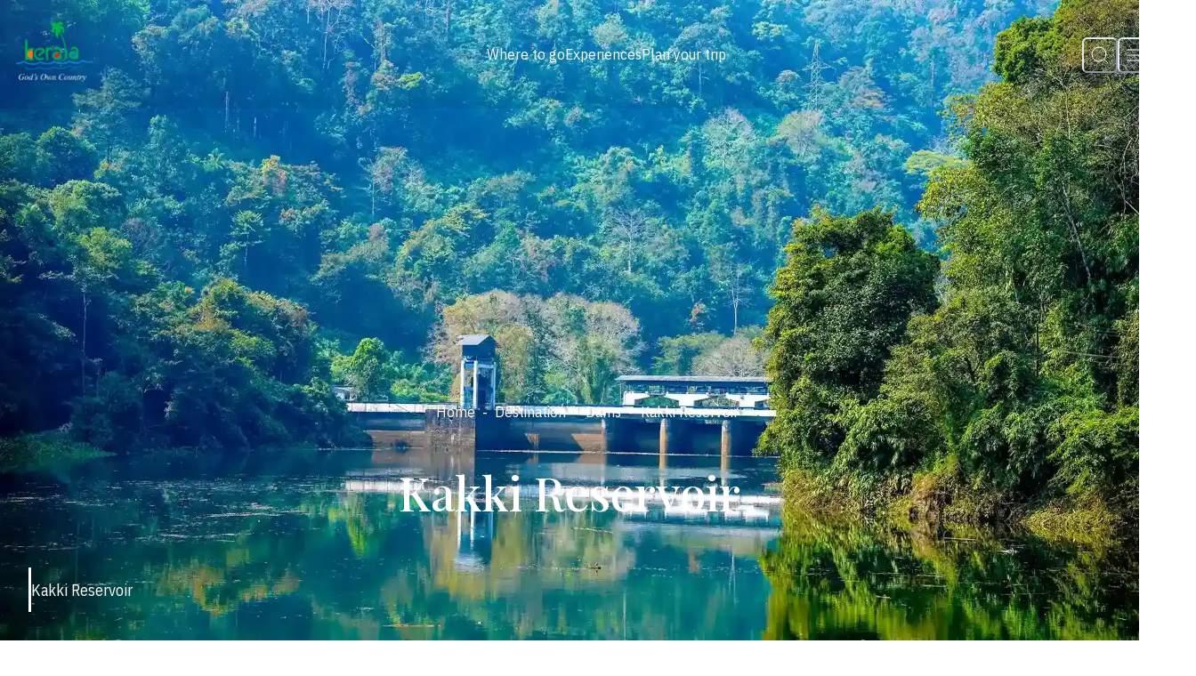

--- FILE ---
content_type: text/html; charset=utf-8
request_url: https://www.keralatourism.org/destination/kakki-reservoir/610/
body_size: 49173
content:
<!DOCTYPE html><html lang="en"><head><meta charSet="utf-8"/><meta name="viewport" content="width=device-width, initial-scale=1"/><link rel="preload" as="image" href="/images/logo/logo.png"/><link rel="stylesheet" href="/_next/static/css/db17fa02627c892d.css" data-precedence="next"/><link rel="preload" as="script" fetchPriority="low" href="/_next/static/chunks/webpack-274bc43a852d76ab.js"/><script src="/_next/static/chunks/fd9d1056-7ef211a81d09af37.js" async=""></script><script src="/_next/static/chunks/2117-539b983421056244.js" async=""></script><script src="/_next/static/chunks/main-app-c43b4e8305b6d6f0.js" async=""></script><script src="/_next/static/chunks/750-1eef2c843e36dfb8.js" async=""></script><script src="/_next/static/chunks/app/loading-829de222f25ca443.js" async=""></script><script src="/_next/static/chunks/00cbbcb7-cb44d2aa400308f6.js" async=""></script><script src="/_next/static/chunks/8dc5345f-f4bf1305b5ce055a.js" async=""></script><script src="/_next/static/chunks/a63740d3-85cff7f27c8a498f.js" async=""></script><script src="/_next/static/chunks/7648-2c2c0f5dbdafb197.js" async=""></script><script src="/_next/static/chunks/1071-78c38d3fbcdf7c31.js" async=""></script><script src="/_next/static/chunks/149-15e4cc68d95f2429.js" async=""></script><script src="/_next/static/chunks/4420-a1ba82739aabe1cb.js" async=""></script><script src="/_next/static/chunks/6507-105191aed774502e.js" async=""></script><script src="/_next/static/chunks/app/layout-7039d84145f650ea.js" async=""></script><script src="/_next/static/chunks/app/%5B%5B...slug%5D%5D/page-6fadf18bc2070150.js" async=""></script><script src="/_next/static/chunks/app/error-5c929457bc2d5f33.js" async=""></script><link rel="preload" href="https://www.googletagmanager.com/gtag/js?id=G-1SFP42W7Z5" as="script"/><title>Kakki Reservoir</title><meta name="description" content="Kakki Reservoir"/><meta name="keywords" content="Kakki Reservoir"/><meta property="og:title" content="Kakki Reservoir"/><meta property="og:description" content="Kakki Reservoir"/><meta property="og:url" content="https://www.keralatourism.org/destination/kakki-reservoir/610/"/><meta property="og:image" content="https://www.keralatourism.org/ktadmin/img/pages/tablet/kakki-reservoir-1730209806_35dff32640ed5237f0c2.webp"/><meta property="og:image:width" content="800"/><meta property="og:image:height" content="600"/><meta name="twitter:card" content="summary_large_image"/><meta name="twitter:title" content="Kakki Reservoir"/><meta name="twitter:description" content="Kakki Reservoir"/><meta name="twitter:image" content="https://www.keralatourism.org/ktadmin/img/pages/tablet/kakki-reservoir-1730209806_35dff32640ed5237f0c2.webp"/><meta name="twitter:image:width" content="800"/><meta name="twitter:image:height" content="600"/><link rel="icon" href="/favicon.ico" type="image/x-icon" sizes="32x32"/><meta name="next-size-adjust"/><script src="/_next/static/chunks/polyfills-42372ed130431b0a.js" noModule=""></script></head><body><style data-emotion="css-global 326d57">:host,:root,[data-theme]{--chakra-ring-inset:var(--chakra-empty,/*!*/ /*!*/);--chakra-ring-offset-width:0px;--chakra-ring-offset-color:#fff;--chakra-ring-color:rgba(66, 153, 225, 0.6);--chakra-ring-offset-shadow:0 0 #0000;--chakra-ring-shadow:0 0 #0000;--chakra-space-x-reverse:0;--chakra-space-y-reverse:0;--kerala-tourism-colors-transparent:transparent;--kerala-tourism-colors-current:currentColor;--kerala-tourism-colors-black:#000000;--kerala-tourism-colors-white:#FFFFFF;--kerala-tourism-colors-whiteAlpha-50:rgba(255, 255, 255, 0.04);--kerala-tourism-colors-whiteAlpha-100:rgba(255, 255, 255, 0.06);--kerala-tourism-colors-whiteAlpha-200:rgba(255, 255, 255, 0.08);--kerala-tourism-colors-whiteAlpha-300:rgba(255, 255, 255, 0.16);--kerala-tourism-colors-whiteAlpha-400:rgba(255, 255, 255, 0.24);--kerala-tourism-colors-whiteAlpha-500:rgba(255, 255, 255, 0.36);--kerala-tourism-colors-whiteAlpha-600:rgba(255, 255, 255, 0.48);--kerala-tourism-colors-whiteAlpha-700:rgba(255, 255, 255, 0.64);--kerala-tourism-colors-whiteAlpha-800:rgba(255, 255, 255, 0.80);--kerala-tourism-colors-whiteAlpha-900:rgba(255, 255, 255, 0.92);--kerala-tourism-colors-blackAlpha-50:rgba(0, 0, 0, 0.04);--kerala-tourism-colors-blackAlpha-100:rgba(0, 0, 0, 0.06);--kerala-tourism-colors-blackAlpha-200:rgba(0, 0, 0, 0.08);--kerala-tourism-colors-blackAlpha-300:rgba(0, 0, 0, 0.16);--kerala-tourism-colors-blackAlpha-400:rgba(0, 0, 0, 0.24);--kerala-tourism-colors-blackAlpha-500:rgba(0, 0, 0, 0.36);--kerala-tourism-colors-blackAlpha-600:rgba(0, 0, 0, 0.48);--kerala-tourism-colors-blackAlpha-700:rgba(0, 0, 0, 0.64);--kerala-tourism-colors-blackAlpha-800:rgba(0, 0, 0, 0.80);--kerala-tourism-colors-blackAlpha-900:rgba(0, 0, 0, 0.92);--kerala-tourism-colors-gray-50:#F7FAFC;--kerala-tourism-colors-gray-100:#EDF2F7;--kerala-tourism-colors-gray-200:#E2E8F0;--kerala-tourism-colors-gray-300:#CBD5E0;--kerala-tourism-colors-gray-400:#A0AEC0;--kerala-tourism-colors-gray-500:#718096;--kerala-tourism-colors-gray-600:#4A5568;--kerala-tourism-colors-gray-700:#2D3748;--kerala-tourism-colors-gray-800:#1A202C;--kerala-tourism-colors-gray-900:#171923;--kerala-tourism-colors-red-50:#FFF5F5;--kerala-tourism-colors-red-100:#FED7D7;--kerala-tourism-colors-red-200:#FEB2B2;--kerala-tourism-colors-red-300:#FC8181;--kerala-tourism-colors-red-400:#F56565;--kerala-tourism-colors-red-500:#E53E3E;--kerala-tourism-colors-red-600:#C53030;--kerala-tourism-colors-red-700:#9B2C2C;--kerala-tourism-colors-red-800:#822727;--kerala-tourism-colors-red-900:#63171B;--kerala-tourism-colors-orange-50:#FFFAF0;--kerala-tourism-colors-orange-100:#FEEBC8;--kerala-tourism-colors-orange-200:#FBD38D;--kerala-tourism-colors-orange-300:#F6AD55;--kerala-tourism-colors-orange-400:#ED8936;--kerala-tourism-colors-orange-500:#DD6B20;--kerala-tourism-colors-orange-600:#C05621;--kerala-tourism-colors-orange-700:#9C4221;--kerala-tourism-colors-orange-800:#7B341E;--kerala-tourism-colors-orange-900:#652B19;--kerala-tourism-colors-yellow-50:#FFFFF0;--kerala-tourism-colors-yellow-100:#FEFCBF;--kerala-tourism-colors-yellow-200:#FAF089;--kerala-tourism-colors-yellow-300:#F6E05E;--kerala-tourism-colors-yellow-400:#ECC94B;--kerala-tourism-colors-yellow-500:#D69E2E;--kerala-tourism-colors-yellow-600:#B7791F;--kerala-tourism-colors-yellow-700:#975A16;--kerala-tourism-colors-yellow-800:#744210;--kerala-tourism-colors-yellow-900:#5F370E;--kerala-tourism-colors-green-50:#F0FFF4;--kerala-tourism-colors-green-100:#C6F6D5;--kerala-tourism-colors-green-200:#9AE6B4;--kerala-tourism-colors-green-300:#68D391;--kerala-tourism-colors-green-400:#48BB78;--kerala-tourism-colors-green-500:#38A169;--kerala-tourism-colors-green-600:#2F855A;--kerala-tourism-colors-green-700:#276749;--kerala-tourism-colors-green-800:#22543D;--kerala-tourism-colors-green-900:#1C4532;--kerala-tourism-colors-teal-50:#E6FFFA;--kerala-tourism-colors-teal-100:#B2F5EA;--kerala-tourism-colors-teal-200:#81E6D9;--kerala-tourism-colors-teal-300:#4FD1C5;--kerala-tourism-colors-teal-400:#38B2AC;--kerala-tourism-colors-teal-500:#319795;--kerala-tourism-colors-teal-600:#2C7A7B;--kerala-tourism-colors-teal-700:#285E61;--kerala-tourism-colors-teal-800:#234E52;--kerala-tourism-colors-teal-900:#1D4044;--kerala-tourism-colors-blue-50:#ebf8ff;--kerala-tourism-colors-blue-100:#bee3f8;--kerala-tourism-colors-blue-200:#90cdf4;--kerala-tourism-colors-blue-300:#63b3ed;--kerala-tourism-colors-blue-400:#4299e1;--kerala-tourism-colors-blue-500:#3182ce;--kerala-tourism-colors-blue-600:#2b6cb0;--kerala-tourism-colors-blue-700:#2c5282;--kerala-tourism-colors-blue-800:#2a4365;--kerala-tourism-colors-blue-900:#1A365D;--kerala-tourism-colors-cyan-50:#EDFDFD;--kerala-tourism-colors-cyan-100:#C4F1F9;--kerala-tourism-colors-cyan-200:#9DECF9;--kerala-tourism-colors-cyan-300:#76E4F7;--kerala-tourism-colors-cyan-400:#0BC5EA;--kerala-tourism-colors-cyan-500:#00B5D8;--kerala-tourism-colors-cyan-600:#00A3C4;--kerala-tourism-colors-cyan-700:#0987A0;--kerala-tourism-colors-cyan-800:#086F83;--kerala-tourism-colors-cyan-900:#065666;--kerala-tourism-colors-purple-50:#FAF5FF;--kerala-tourism-colors-purple-100:#E9D8FD;--kerala-tourism-colors-purple-200:#D6BCFA;--kerala-tourism-colors-purple-300:#B794F4;--kerala-tourism-colors-purple-400:#9F7AEA;--kerala-tourism-colors-purple-500:#805AD5;--kerala-tourism-colors-purple-600:#6B46C1;--kerala-tourism-colors-purple-700:#553C9A;--kerala-tourism-colors-purple-800:#44337A;--kerala-tourism-colors-purple-900:#322659;--kerala-tourism-colors-pink-50:#FFF5F7;--kerala-tourism-colors-pink-100:#FED7E2;--kerala-tourism-colors-pink-200:#FBB6CE;--kerala-tourism-colors-pink-300:#F687B3;--kerala-tourism-colors-pink-400:#ED64A6;--kerala-tourism-colors-pink-500:#D53F8C;--kerala-tourism-colors-pink-600:#B83280;--kerala-tourism-colors-pink-700:#97266D;--kerala-tourism-colors-pink-800:#702459;--kerala-tourism-colors-pink-900:#521B41;--kerala-tourism-colors-russian-100:#4F5051;--kerala-tourism-colors-russian-900:#232426;--kerala-tourism-colors-orangePeel-900:#FF9D00;--kerala-tourism-colors-cornSilk-900:#FFF9E1;--kerala-tourism-colors-bananaMania-900:#FEE8B0;--kerala-tourism-colors-aliceBlue-900:#F0F8FF;--kerala-tourism-colors-sage-900:#9CA777;--kerala-tourism-colors-antiFlashWhite:#EFF3F7;--kerala-tourism-colors-ghostWhite:#F9FAFC;--kerala-tourism-colors-greenSheen:#7AB997;--kerala-tourism-colors-begonia:#FC7373;--kerala-tourism-borders-none:0;--kerala-tourism-borders-1px:1px solid;--kerala-tourism-borders-2px:2px solid;--kerala-tourism-borders-4px:4px solid;--kerala-tourism-borders-8px:8px solid;--kerala-tourism-fonts-heading:var(--font-play-fair);--kerala-tourism-fonts-body:var(--font-ibm-plex);--kerala-tourism-fonts-mono:SFMono-Regular,Menlo,Monaco,Consolas,"Liberation Mono","Courier New",monospace;--kerala-tourism-fontSizes-3xs:0.45rem;--kerala-tourism-fontSizes-2xs:0.625rem;--kerala-tourism-fontSizes-xs:0.75rem;--kerala-tourism-fontSizes-sm:0.875rem;--kerala-tourism-fontSizes-md:1rem;--kerala-tourism-fontSizes-lg:1.125rem;--kerala-tourism-fontSizes-xl:1.25rem;--kerala-tourism-fontSizes-2xl:1.5rem;--kerala-tourism-fontSizes-3xl:1.875rem;--kerala-tourism-fontSizes-4xl:2.25rem;--kerala-tourism-fontSizes-5xl:3rem;--kerala-tourism-fontSizes-6xl:3.75rem;--kerala-tourism-fontSizes-7xl:4.5rem;--kerala-tourism-fontSizes-8xl:6rem;--kerala-tourism-fontSizes-9xl:8rem;--kerala-tourism-fontWeights-hairline:100;--kerala-tourism-fontWeights-thin:200;--kerala-tourism-fontWeights-light:300;--kerala-tourism-fontWeights-normal:400;--kerala-tourism-fontWeights-medium:500;--kerala-tourism-fontWeights-semibold:600;--kerala-tourism-fontWeights-bold:700;--kerala-tourism-fontWeights-extrabold:800;--kerala-tourism-fontWeights-black:900;--kerala-tourism-letterSpacings-tighter:-0.05em;--kerala-tourism-letterSpacings-tight:-0.025em;--kerala-tourism-letterSpacings-normal:0;--kerala-tourism-letterSpacings-wide:0.025em;--kerala-tourism-letterSpacings-wider:0.05em;--kerala-tourism-letterSpacings-widest:0.1em;--kerala-tourism-lineHeights-3:.75rem;--kerala-tourism-lineHeights-4:1rem;--kerala-tourism-lineHeights-5:1.25rem;--kerala-tourism-lineHeights-6:1.5rem;--kerala-tourism-lineHeights-7:1.75rem;--kerala-tourism-lineHeights-8:2rem;--kerala-tourism-lineHeights-9:2.25rem;--kerala-tourism-lineHeights-10:2.5rem;--kerala-tourism-lineHeights-normal:normal;--kerala-tourism-lineHeights-none:1;--kerala-tourism-lineHeights-shorter:1.25;--kerala-tourism-lineHeights-short:1.375;--kerala-tourism-lineHeights-base:1.5;--kerala-tourism-lineHeights-tall:1.625;--kerala-tourism-lineHeights-taller:2;--kerala-tourism-radii-none:0;--kerala-tourism-radii-sm:0.125rem;--kerala-tourism-radii-base:0.25rem;--kerala-tourism-radii-md:0.375rem;--kerala-tourism-radii-lg:0.5rem;--kerala-tourism-radii-xl:0.75rem;--kerala-tourism-radii-2xl:1rem;--kerala-tourism-radii-3xl:1.5rem;--kerala-tourism-radii-full:9999px;--kerala-tourism-space-1:0.25rem;--kerala-tourism-space-2:0.5rem;--kerala-tourism-space-3:0.75rem;--kerala-tourism-space-4:1rem;--kerala-tourism-space-5:1.25rem;--kerala-tourism-space-6:1.5rem;--kerala-tourism-space-7:1.75rem;--kerala-tourism-space-8:2rem;--kerala-tourism-space-9:2.25rem;--kerala-tourism-space-10:2.5rem;--kerala-tourism-space-12:3rem;--kerala-tourism-space-14:3.5rem;--kerala-tourism-space-16:4rem;--kerala-tourism-space-20:5rem;--kerala-tourism-space-24:6rem;--kerala-tourism-space-28:7rem;--kerala-tourism-space-32:8rem;--kerala-tourism-space-36:9rem;--kerala-tourism-space-40:10rem;--kerala-tourism-space-44:11rem;--kerala-tourism-space-48:12rem;--kerala-tourism-space-52:13rem;--kerala-tourism-space-56:14rem;--kerala-tourism-space-60:15rem;--kerala-tourism-space-64:16rem;--kerala-tourism-space-72:18rem;--kerala-tourism-space-80:20rem;--kerala-tourism-space-96:24rem;--kerala-tourism-space-px:1px;--kerala-tourism-space-0-5:0.125rem;--kerala-tourism-space-1-5:0.375rem;--kerala-tourism-space-2-5:0.625rem;--kerala-tourism-space-3-5:0.875rem;--kerala-tourism-shadows-xs:0 0 0 1px rgba(0, 0, 0, 0.05);--kerala-tourism-shadows-sm:0 1px 2px 0 rgba(0, 0, 0, 0.05);--kerala-tourism-shadows-base:0 1px 3px 0 rgba(0, 0, 0, 0.1),0 1px 2px 0 rgba(0, 0, 0, 0.06);--kerala-tourism-shadows-md:0 4px 6px -1px rgba(0, 0, 0, 0.1),0 2px 4px -1px rgba(0, 0, 0, 0.06);--kerala-tourism-shadows-lg:0 10px 15px -3px rgba(0, 0, 0, 0.1),0 4px 6px -2px rgba(0, 0, 0, 0.05);--kerala-tourism-shadows-xl:0 20px 25px -5px rgba(0, 0, 0, 0.1),0 10px 10px -5px rgba(0, 0, 0, 0.04);--kerala-tourism-shadows-2xl:0 25px 50px -12px rgba(0, 0, 0, 0.25);--kerala-tourism-shadows-outline:0 0 0 3px rgba(66, 153, 225, 0.6);--kerala-tourism-shadows-inner:inset 0 2px 4px 0 rgba(0,0,0,0.06);--kerala-tourism-shadows-none:none;--kerala-tourism-shadows-dark-lg:rgba(0, 0, 0, 0.1) 0px 0px 0px 1px,rgba(0, 0, 0, 0.2) 0px 5px 10px,rgba(0, 0, 0, 0.4) 0px 15px 40px;--kerala-tourism-shadows-custom:0px 0px 15px var(--kerala-tourism-colors-antiFlashWhite);--kerala-tourism-sizes-1:0.25rem;--kerala-tourism-sizes-2:0.5rem;--kerala-tourism-sizes-3:0.75rem;--kerala-tourism-sizes-4:1rem;--kerala-tourism-sizes-5:1.25rem;--kerala-tourism-sizes-6:1.5rem;--kerala-tourism-sizes-7:1.75rem;--kerala-tourism-sizes-8:2rem;--kerala-tourism-sizes-9:2.25rem;--kerala-tourism-sizes-10:2.5rem;--kerala-tourism-sizes-12:3rem;--kerala-tourism-sizes-14:3.5rem;--kerala-tourism-sizes-16:4rem;--kerala-tourism-sizes-20:5rem;--kerala-tourism-sizes-24:6rem;--kerala-tourism-sizes-28:7rem;--kerala-tourism-sizes-32:8rem;--kerala-tourism-sizes-36:9rem;--kerala-tourism-sizes-40:10rem;--kerala-tourism-sizes-44:11rem;--kerala-tourism-sizes-48:12rem;--kerala-tourism-sizes-52:13rem;--kerala-tourism-sizes-56:14rem;--kerala-tourism-sizes-60:15rem;--kerala-tourism-sizes-64:16rem;--kerala-tourism-sizes-72:18rem;--kerala-tourism-sizes-80:20rem;--kerala-tourism-sizes-96:24rem;--kerala-tourism-sizes-px:1px;--kerala-tourism-sizes-0-5:0.125rem;--kerala-tourism-sizes-1-5:0.375rem;--kerala-tourism-sizes-2-5:0.625rem;--kerala-tourism-sizes-3-5:0.875rem;--kerala-tourism-sizes-max:max-content;--kerala-tourism-sizes-min:min-content;--kerala-tourism-sizes-full:100%;--kerala-tourism-sizes-3xs:14rem;--kerala-tourism-sizes-2xs:16rem;--kerala-tourism-sizes-xs:20rem;--kerala-tourism-sizes-sm:24rem;--kerala-tourism-sizes-md:28rem;--kerala-tourism-sizes-lg:32rem;--kerala-tourism-sizes-xl:36rem;--kerala-tourism-sizes-2xl:42rem;--kerala-tourism-sizes-3xl:48rem;--kerala-tourism-sizes-4xl:56rem;--kerala-tourism-sizes-5xl:64rem;--kerala-tourism-sizes-6xl:72rem;--kerala-tourism-sizes-7xl:80rem;--kerala-tourism-sizes-8xl:90rem;--kerala-tourism-sizes-prose:60ch;--kerala-tourism-sizes-container-sm:640px;--kerala-tourism-sizes-container-md:768px;--kerala-tourism-sizes-container-lg:1024px;--kerala-tourism-sizes-container-xl:1280px;--kerala-tourism-sizes-container-2xl:1536px;--kerala-tourism-zIndices-hide:-1;--kerala-tourism-zIndices-auto:auto;--kerala-tourism-zIndices-base:0;--kerala-tourism-zIndices-docked:10;--kerala-tourism-zIndices-dropdown:1000;--kerala-tourism-zIndices-sticky:1100;--kerala-tourism-zIndices-banner:1200;--kerala-tourism-zIndices-overlay:1300;--kerala-tourism-zIndices-modal:1400;--kerala-tourism-zIndices-popover:1500;--kerala-tourism-zIndices-skipLink:1600;--kerala-tourism-zIndices-toast:1700;--kerala-tourism-zIndices-tooltip:1800;--kerala-tourism-transition-property-common:background-color,border-color,color,fill,stroke,opacity,box-shadow,transform;--kerala-tourism-transition-property-colors:background-color,border-color,color,fill,stroke;--kerala-tourism-transition-property-dimensions:width,height;--kerala-tourism-transition-property-position:left,right,top,bottom;--kerala-tourism-transition-property-background:background-color,background-image,background-position;--kerala-tourism-transition-easing-ease-in:cubic-bezier(0.4, 0, 1, 1);--kerala-tourism-transition-easing-ease-out:cubic-bezier(0, 0, 0.2, 1);--kerala-tourism-transition-easing-ease-in-out:cubic-bezier(0.4, 0, 0.2, 1);--kerala-tourism-transition-duration-ultra-fast:50ms;--kerala-tourism-transition-duration-faster:100ms;--kerala-tourism-transition-duration-fast:150ms;--kerala-tourism-transition-duration-normal:200ms;--kerala-tourism-transition-duration-slow:300ms;--kerala-tourism-transition-duration-slower:400ms;--kerala-tourism-transition-duration-ultra-slow:500ms;--kerala-tourism-blur-none:0;--kerala-tourism-blur-sm:4px;--kerala-tourism-blur-base:8px;--kerala-tourism-blur-md:12px;--kerala-tourism-blur-lg:16px;--kerala-tourism-blur-xl:24px;--kerala-tourism-blur-2xl:40px;--kerala-tourism-blur-3xl:64px;--kerala-tourism-breakpoints-base:0em;--kerala-tourism-breakpoints-sm:30em;--kerala-tourism-breakpoints-md:48em;--kerala-tourism-breakpoints-lg:62em;--kerala-tourism-breakpoints-xl:80em;--kerala-tourism-breakpoints-2xl:96em;}.chakra-ui-light :host:not([data-theme]),.chakra-ui-light :root:not([data-theme]),.chakra-ui-light [data-theme]:not([data-theme]),[data-theme=light] :host:not([data-theme]),[data-theme=light] :root:not([data-theme]),[data-theme=light] [data-theme]:not([data-theme]),:host[data-theme=light],:root[data-theme=light],[data-theme][data-theme=light]{--kerala-tourism-colors-chakra-body-text:var(--kerala-tourism-colors-gray-800);--kerala-tourism-colors-chakra-body-bg:var(--kerala-tourism-colors-white);--kerala-tourism-colors-chakra-border-color:var(--kerala-tourism-colors-gray-200);--kerala-tourism-colors-chakra-inverse-text:var(--kerala-tourism-colors-white);--kerala-tourism-colors-chakra-subtle-bg:var(--kerala-tourism-colors-gray-100);--kerala-tourism-colors-chakra-subtle-text:var(--kerala-tourism-colors-gray-600);--kerala-tourism-colors-chakra-placeholder-color:var(--kerala-tourism-colors-gray-500);}.chakra-ui-dark :host:not([data-theme]),.chakra-ui-dark :root:not([data-theme]),.chakra-ui-dark [data-theme]:not([data-theme]),[data-theme=dark] :host:not([data-theme]),[data-theme=dark] :root:not([data-theme]),[data-theme=dark] [data-theme]:not([data-theme]),:host[data-theme=dark],:root[data-theme=dark],[data-theme][data-theme=dark]{--kerala-tourism-colors-chakra-body-text:var(--kerala-tourism-colors-whiteAlpha-900);--kerala-tourism-colors-chakra-body-bg:var(--kerala-tourism-colors-gray-800);--kerala-tourism-colors-chakra-border-color:var(--kerala-tourism-colors-whiteAlpha-300);--kerala-tourism-colors-chakra-inverse-text:var(--kerala-tourism-colors-gray-800);--kerala-tourism-colors-chakra-subtle-bg:var(--kerala-tourism-colors-gray-700);--kerala-tourism-colors-chakra-subtle-text:var(--kerala-tourism-colors-gray-400);--kerala-tourism-colors-chakra-placeholder-color:var(--kerala-tourism-colors-whiteAlpha-400);}</style><style data-emotion="css-global fubdgu">html{line-height:1.5;-webkit-text-size-adjust:100%;font-family:system-ui,sans-serif;-webkit-font-smoothing:antialiased;text-rendering:optimizeLegibility;-moz-osx-font-smoothing:grayscale;touch-action:manipulation;}body{position:relative;min-height:100%;margin:0;font-feature-settings:"kern";}:where(*, *::before, *::after){border-width:0;border-style:solid;box-sizing:border-box;word-wrap:break-word;}main{display:block;}hr{border-top-width:1px;box-sizing:content-box;height:0;overflow:visible;}:where(pre, code, kbd,samp){font-family:SFMono-Regular,Menlo,Monaco,Consolas,monospace;font-size:1em;}a{background-color:transparent;color:inherit;-webkit-text-decoration:inherit;text-decoration:inherit;}abbr[title]{border-bottom:none;-webkit-text-decoration:underline;text-decoration:underline;-webkit-text-decoration:underline dotted;-webkit-text-decoration:underline dotted;text-decoration:underline dotted;}:where(b, strong){font-weight:bold;}small{font-size:80%;}:where(sub,sup){font-size:75%;line-height:0;position:relative;vertical-align:baseline;}sub{bottom:-0.25em;}sup{top:-0.5em;}img{border-style:none;}:where(button, input, optgroup, select, textarea){font-family:inherit;font-size:100%;line-height:1.15;margin:0;}:where(button, input){overflow:visible;}:where(button, select){text-transform:none;}:where(
          button::-moz-focus-inner,
          [type="button"]::-moz-focus-inner,
          [type="reset"]::-moz-focus-inner,
          [type="submit"]::-moz-focus-inner
        ){border-style:none;padding:0;}fieldset{padding:0.35em 0.75em 0.625em;}legend{box-sizing:border-box;color:inherit;display:table;max-width:100%;padding:0;white-space:normal;}progress{vertical-align:baseline;}textarea{overflow:auto;}:where([type="checkbox"], [type="radio"]){box-sizing:border-box;padding:0;}input[type="number"]::-webkit-inner-spin-button,input[type="number"]::-webkit-outer-spin-button{-webkit-appearance:none!important;}input[type="number"]{-moz-appearance:textfield;}input[type="search"]{-webkit-appearance:textfield;outline-offset:-2px;}input[type="search"]::-webkit-search-decoration{-webkit-appearance:none!important;}::-webkit-file-upload-button{-webkit-appearance:button;font:inherit;}details{display:block;}summary{display:-webkit-box;display:-webkit-list-item;display:-ms-list-itembox;display:list-item;}template{display:none;}[hidden]{display:none!important;}:where(
          blockquote,
          dl,
          dd,
          h1,
          h2,
          h3,
          h4,
          h5,
          h6,
          hr,
          figure,
          p,
          pre
        ){margin:0;}button{background:transparent;padding:0;}fieldset{margin:0;padding:0;}:where(ol, ul){margin:0;padding:0;}textarea{resize:vertical;}:where(button, [role="button"]){cursor:pointer;}button::-moz-focus-inner{border:0!important;}table{border-collapse:collapse;}:where(h1, h2, h3, h4, h5, h6){font-size:inherit;font-weight:inherit;}:where(button, input, optgroup, select, textarea){padding:0;line-height:inherit;color:inherit;}:where(img, svg, video, canvas, audio, iframe, embed, object){display:block;}:where(img, video){max-width:100%;height:auto;}[data-js-focus-visible] :focus:not([data-focus-visible-added]):not(
          [data-focus-visible-disabled]
        ){outline:none;box-shadow:none;}select::-ms-expand{display:none;}:root,:host{--chakra-vh:100vh;}@supports (height: -webkit-fill-available){:root,:host{--chakra-vh:-webkit-fill-available;}}@supports (height: -moz-fill-available){:root,:host{--chakra-vh:-moz-fill-available;}}@supports (height: 100dvh){:root,:host{--chakra-vh:100dvh;}}</style><style data-emotion="css-global 14skrk3">body{font-family:var(--kerala-tourism-fonts-body);color:var(--kerala-tourism-colors-russian-100);background:var(--kerala-tourism-colors-chakra-body-bg);transition-property:background-color;transition-duration:var(--kerala-tourism-transition-duration-normal);line-height:var(--kerala-tourism-lineHeights-base);font-size:var(--kerala-tourism-fontSizes-lg);font-weight:var(--kerala-tourism-fontWeights-normal);overflow-x:hidden;}*::-webkit-input-placeholder{color:var(--kerala-tourism-colors-chakra-placeholder-color);}*::-moz-placeholder{color:var(--kerala-tourism-colors-chakra-placeholder-color);}*:-ms-input-placeholder{color:var(--kerala-tourism-colors-chakra-placeholder-color);}*::placeholder{color:var(--kerala-tourism-colors-chakra-placeholder-color);}*,*::before,::after{border-color:var(--kerala-tourism-colors-chakra-border-color);}::-webkit-scrollbar{width:0.5em;height:5px;}::-webkit-scrollbar-track{box-shadow:inset 0 0 6px rgba(196, 187, 65, 0.454);}::-webkit-scrollbar-thumb{background:var(--kerala-tourism-colors-orangePeel-900);outline:1px solid var(--kerala-tourism-colors-orangePeel-900);border-radius:50px;}#nprogress{position:relative;z-index:full;}.progress-wrap.active-progress{opacity:1;visibility:visible;-webkit-transform:translateY(0px);-moz-transform:translateY(0px);-ms-transform:translateY(0px);transform:translateY(0px);}.react-datepicker{font-family:var(--kerala-tourism-fonts-body)!important;width:var(--kerala-tourism-sizes-full)!important;border-radius:0px!important;border:var(--kerala-tourism-borders-none)!important;}.essentials{margin-bottom:0px;}@media screen and (min-width: 48em){.essentials{margin-bottom:var(--kerala-tourism-space-4);}}.essentials .react-datepicker__month-container{width:var(--kerala-tourism-sizes-full);float:none;}.essentials .react-datepicker__header{background:var(--kerala-tourism-colors-white);border-bottom:var(--kerala-tourism-borders-none);}.essentials .react-datepicker__navigation{top:15px;}@media screen and (min-width: 30em){.essentials .react-datepicker__navigation{top:25px;}}@media screen and (min-width: 48em){.essentials .react-datepicker__navigation{top:20px;}}@media screen and (min-width: 62em){.essentials .react-datepicker__navigation{top:20px;}}.essentials .react-datepicker__current-month{padding:10px 0px;font-size:16px;color:var(--kerala-tourism-colors-sage-900);border-bottom:1px solid var(--kerala-tourism-colors-sage-900);}@media screen and (min-width: 30em){.essentials .react-datepicker__current-month{padding:20px 0px;font-size:20px;}}@media screen and (min-width: 48em){.essentials .react-datepicker__current-month{padding:10px 0px;font-size:20px;}}@media screen and (min-width: 62em){.essentials .react-datepicker__current-month{padding:10px 0px;font-size:20px;}}.essentials .react-datepicker__week,.essentials .react-datepicker__day-names{display:-webkit-box;display:-webkit-flex;display:-ms-flexbox;display:flex;-webkit-box-pack:justify;-webkit-justify-content:space-between;justify-content:space-between;-webkit-align-items:center;-webkit-box-align:center;-ms-flex-align:center;align-items:center;}@media screen and (min-width: 62em){.essentials react-datepicker__week{padding:10px 0;}}.essentials .react-datepicker__day-names{margin-bottom:0px;}@media screen and (min-width: 62em){.essentials .react-datepicker__day-names{padding-top:15px;}}.essentials .react-datepicker__day-name,.essentials .react-datepicker__day{padding:0.4rem;width:var(--kerala-tourism-sizes-full);height:30px;font-size:12px;}@media screen and (min-width: 48em){.essentials .react-datepicker__day-name,.essentials .react-datepicker__day{height:40px;font-size:16px;}}.essentials .react-datepicker__day{display:-webkit-box;display:-webkit-flex;display:-ms-flexbox;display:flex;-webkit-align-items:center;-webkit-box-align:center;-ms-flex-align:center;align-items:center;-webkit-box-pack:center;-ms-flex-pack:center;-webkit-justify-content:center;justify-content:center;color:#333536;height:30px;width:30px;}@media screen and (min-width: 48em){.essentials .react-datepicker__day{height:40px;width:40px;}}@media screen and (min-width: 62em){.essentials .react-datepicker__day{height:40px;width:40px;}}@media screen and (min-width: 80em){.essentials .react-datepicker__day{height:40px;width:40px;}}.essentials .react-datepicker__day--highlighted-fixed,.essentials .react-datepicker__day--keyboard-selected,.essentials .react-datepicker__day:hover{border-radius:var(--kerala-tourism-radii-full);}.essentials .react-datepicker__day--highlighted-fixed{border:1px solid var(--kerala-tourism-colors-orangePeel-900);}.essentials .react-datepicker__day--keyboard-selected,.essentials .react-datepicker__day--keyboard-selected:hover{background:var(--kerala-tourism-colors-orangePeel-900);}.essentials .react-datepicker__day--holiday{color:#C42D38;font-weight:var(--kerala-tourism-fontWeights-bold);}.react-datepicker__default .react-datepicker{background:var(--kerala-tourism-colors-white);box-shadow:var(--kerala-tourism-shadows-md);}.react-datepicker__default .react-datepicker .react-datepicker__header{background:var(--kerala-tourism-colors-white);border-bottom:var(--kerala-tourism-borders-none);}.react-datepicker__default .react-datepicker .react-datepicker__header .react-datepicker__current-month{color:var(--kerala-tourism-colors-sage-900);border-bottom:1px solid var(--kerala-tourism-colors-sage-900);padding-bottom:var(--kerala-tourism-space-4);}.react-datepicker__default .react-datepicker .react-datepicker__triangle::after{border-bottom-color:var(--kerala-tourism-colors-orangePeel-900)!important;}.react-datepicker__default .react-datepicker .react-datepicker__triangle::before{border-bottom-color:var(--kerala-tourism-colors-orangePeel-900)!important;}.react-datepicker__default .react-datepicker .react-datepicker__navigation-icon::before{width:5px;height:5px;top:13px;}.react-datepicker__default .react-datepicker .react-datepicker__day--highlighted-fixed,.react-datepicker__default .react-datepicker .react-datepicker__day--keyboard-selected,.react-datepicker__default .react-datepicker .react-datepicker__day:hover{border-radius:var(--kerala-tourism-radii-full);}.react-datepicker__default .react-datepicker .react-datepicker__day--highlighted-fixed{border:1px solid var(--kerala-tourism-colors-orangePeel-900);}.react-datepicker__default .react-datepicker .react-datepicker__day--keyboard-selected,.react-datepicker__default .react-datepicker .react-datepicker__day--keyboard-selected:hover{background:var(--kerala-tourism-colors-orangePeel-900);}.react-datepicker__default .react-datepicker .react-datepicker__day--holiday{color:#C42D38;font-weight:var(--kerala-tourism-fontWeights-bold);}.react-datepicker-popper{z-index:999!important;}</style><!--$?--><template id="B:0"></template><style data-emotion="css 46btj2">.css-46btj2{height:100vh;background:linear-gradient(to right, #000000, #434343);display:-webkit-box;display:-webkit-flex;display:-ms-flexbox;display:flex;-webkit-align-items:center;-webkit-box-align:center;-ms-flex-align:center;align-items:center;-webkit-box-pack:center;-ms-flex-pack:center;-webkit-justify-content:center;justify-content:center;}</style><div class="css-46btj2"><span style="display:inherit;position:relative"><span style="position:absolute;font-size:6.666666666666667px;width:20px;height:20px;background:#FF9D00;border-radius:50%;animation:react-spinners-PropagateLoader-propogate-0 1.5s infinite;animation-fill-mode:forwards"></span><span style="position:absolute;font-size:6.666666666666667px;width:20px;height:20px;background:#FF9D00;border-radius:50%;animation:react-spinners-PropagateLoader-propogate-1 1.5s infinite;animation-fill-mode:forwards"></span><span style="position:absolute;font-size:6.666666666666667px;width:20px;height:20px;background:#FF9D00;border-radius:50%;animation:react-spinners-PropagateLoader-propogate-2 1.5s infinite;animation-fill-mode:forwards"></span><span style="position:absolute;font-size:6.666666666666667px;width:20px;height:20px;background:#FF9D00;border-radius:50%;animation:react-spinners-PropagateLoader-propogate-3 1.5s infinite;animation-fill-mode:forwards"></span><span style="position:absolute;font-size:6.666666666666667px;width:20px;height:20px;background:#FF9D00;border-radius:50%;animation:react-spinners-PropagateLoader-propogate-4 1.5s infinite;animation-fill-mode:forwards"></span><span style="position:absolute;font-size:6.666666666666667px;width:20px;height:20px;background:#FF9D00;border-radius:50%;animation:react-spinners-PropagateLoader-propogate-5 1.5s infinite;animation-fill-mode:forwards"></span></span></div><!--/$--><style data-emotion="css 1dqfubg">.css-1dqfubg{background:var(--kerala-tourism-colors-white);box-shadow:var(--kerala-tourism-shadows-md);display:block;height:var(--kerala-tourism-sizes-12);width:var(--kerala-tourism-sizes-12);border-radius:var(--kerala-tourism-radii-full);z-index:30;visibility:hidden;opacity:0;-webkit-transform:translateY(5px);-moz-transform:translateY(5px);-ms-transform:translateY(5px);transform:translateY(5px);cursor:pointer;position:fixed;bottom:var(--kerala-tourism-space-7);right:var(--kerala-tourism-space-7);-webkit-transition:400ms linear;transition:400ms linear;}.css-1dqfubg::after{content:url(/icons/up-arrow.svg);display:block;z-index:10px;position:absolute;text-align:center;line-height:var(--kerala-tourism-lineHeights-10);color:var(--kerala-tourism-colors-gray-100);height:var(--kerala-tourism-sizes-8);width:var(--kerala-tourism-sizes-8);cursor:pointer;left:0px;right:0px;top:var(--kerala-tourism-space-2);-webkit-margin-start:auto;margin-inline-start:auto;-webkit-margin-end:auto;margin-inline-end:auto;}.css-1dqfubg svg.progress-circle path{stroke:#ffc619;stroke-width:6px;box-sizing:border-box;}</style><div class="progress-wrap css-1dqfubg"><svg class="progress-circle svg-content" width="100%" height="100%" viewBox="-1 -1 102 102"><path d="M50,1 a49,49 0 0,1 0,98 a49,49 0 0,1 0,-98" fill="none"></path></svg></div><div class="quicklink-wrap css-0"><div style="display:flex;flex-direction:row;background-color:#ddd"></div></div><span></span><span id="__chakra_env" hidden=""></span><!--$--><style>
#nprogress {
  pointer-events: none;
}

#nprogress .bar {
  background: #FF9D00;

  position: fixed;
  z-index: 99999;
  top: 0;
  left: 0;

  width: 100%;
  height: 4px;
}

/* Fancy blur effect */
#nprogress .peg {
  display: block;
  position: absolute;
  right: 0px;
  width: 100px;
  height: 100%;
  box-shadow: 0 0 10px #FF9D00, 0 0 5px #FF9D00;
  opacity: 1.0;

  -webkit-transform: rotate(3deg) translate(0px, -4px);
      -ms-transform: rotate(3deg) translate(0px, -4px);
          transform: rotate(3deg) translate(0px, -4px);
}

/* Remove these to get rid of the spinner */
#nprogress .spinner {
  display: block;
  position: fixed;
  z-index: 1031;
  top: 15px;
  bottom: auto;
  right: 15px;
  left: auto;
}

#nprogress .spinner-icon {
  width: 18px;
  height: 18px;
  box-sizing: border-box;

  border: solid 2px transparent;
  border-top-color: #FF9D00;
  border-left-color: #FF9D00;
  border-radius: 50%;

  -webkit-animation: nprogress-spinner 400ms linear infinite;
          animation: nprogress-spinner 400ms linear infinite;
}

.nprogress-custom-parent {
  overflow: hidden;
  position: relative;
}

.nprogress-custom-parent #nprogress .spinner,
.nprogress-custom-parent #nprogress .bar {
  position: absolute;
}

@-webkit-keyframes nprogress-spinner {
  0%   { -webkit-transform: rotate(0deg); }
  100% { -webkit-transform: rotate(360deg); }
}
@keyframes nprogress-spinner {
  0%   { transform: rotate(0deg); }
  100% { transform: rotate(360deg); }
}
</style><!--/$--><script src="/_next/static/chunks/webpack-274bc43a852d76ab.js" async=""></script><div hidden id="S:0"><style data-emotion="css qlvqx0">.css-qlvqx0{width:var(--kerala-tourism-sizes-full);padding-top:var(--kerala-tourism-space-4);padding-bottom:var(--kerala-tourism-space-4);position:absolute;z-index:9;-webkit-transition:all linear 0.2s;transition:all linear 0.2s;background-image:linear-gradient(to top, var(--kerala-tourism-colors-transparent) 1%, var(--kerala-tourism-colors-blackAlpha-100) 0%, var(--kerala-tourism-colors-whiteAlpha-50) 100%);}@media screen and (min-width: 48em){.css-qlvqx0{padding-top:var(--kerala-tourism-space-6);padding-bottom:var(--kerala-tourism-space-6);}}.css-qlvqx0:hover,.css-qlvqx0[data-hover]{background-image:linear-gradient(to top, rgb(255 255 255 / 64%) 0%, rgb(46 46 46 / 0%) 100%);}</style><header class="css-qlvqx0"><style data-emotion="css 1093kvr">.css-1093kvr{width:100%;-webkit-margin-start:auto;margin-inline-start:auto;-webkit-margin-end:auto;margin-inline-end:auto;-webkit-padding-start:var(--kerala-tourism-space-4);padding-inline-start:var(--kerala-tourism-space-4);-webkit-padding-end:var(--kerala-tourism-space-4);padding-inline-end:var(--kerala-tourism-space-4);max-width:var(--kerala-tourism-sizes-container-2xl);}</style><div class="chakra-container css-1093kvr"><style data-emotion="css 79elbk">.css-79elbk{position:relative;}</style><nav class="css-79elbk"><style data-emotion="css 15n5h5s">.css-15n5h5s{display:-webkit-box;display:-webkit-flex;display:-ms-flexbox;display:flex;-webkit-align-items:center;-webkit-box-align:center;-ms-flex-align:center;align-items:center;-webkit-box-pack:justify;-webkit-justify-content:space-between;justify-content:space-between;}@media screen and (max-width:768px){.css-15n5h5s .app__main-navigation{display:none;}}</style><div class="css-15n5h5s"><a title="Home" href="/"><style data-emotion="css 1s0ddzw">.css-1s0ddzw{width:60px;}@media screen and (min-width: 30em){.css-1s0ddzw{width:70px;}}@media screen and (min-width: 48em){.css-1s0ddzw{width:90px;}}</style><img alt="Kerala Tourism" src="/images/logo/logo.png" class="chakra-image css-1s0ddzw"/></a><div class="app__main-navigation css-0"><style data-emotion="css xs4l">.css-xs4l{list-style-type:none;-webkit-margin-start:1em;margin-inline-start:1em;display:-webkit-box;display:-webkit-flex;display:-ms-flexbox;display:flex;-webkit-box-pack:center;-ms-flex-pack:center;-webkit-justify-content:center;justify-content:center;-webkit-align-items:center;-webkit-box-align:center;-ms-flex-align:center;align-items:center;gap:0px;margin:0px;}@media screen and (min-width: 48em){.css-xs4l{gap:var(--kerala-tourism-space-5);}}</style><ul role="list" class="css-xs4l"><style data-emotion="css h3yjk6">.css-h3yjk6{color:#fff;position:relative;cursor:pointer;-webkit-transition:all 0.4s ease-in-out;transition:all 0.4s ease-in-out;padding:var(--kerala-tourism-space-2);padding-bottom:var(--kerala-tourism-space-1);font-size:16px;}@media screen and (min-width: 48em){.css-h3yjk6{padding:0px;}}@media screen and (min-width: 80em){.css-h3yjk6{font-size:17px;}}@media screen and (min-width: 96em){.css-h3yjk6{font-size:18px;}}</style><li class="css-h3yjk6">Where to go</li><li class="css-h3yjk6">Experiences</li><li class="css-h3yjk6">Plan your trip</li></ul></div><style data-emotion="css ai6hh1">.css-ai6hh1{display:-webkit-box;display:-webkit-flex;display:-ms-flexbox;display:flex;-webkit-align-items:center;-webkit-box-align:center;-ms-flex-align:center;align-items:center;-webkit-box-pack:justify;-webkit-justify-content:space-between;justify-content:space-between;gap:var(--kerala-tourism-space-1);}.css-ai6hh1 svg path,.css-ai6hh1 svg circle,.css-ai6hh1 svg line{stroke:#fff;-webkit-transition:0.5s linear;transition:0.5s linear;}</style><div class="css-ai6hh1"><style data-emotion="css oz3dkb">.css-oz3dkb{display:-webkit-inline-box;display:-webkit-inline-flex;display:-ms-inline-flexbox;display:inline-flex;-webkit-appearance:none;-moz-appearance:none;-ms-appearance:none;appearance:none;-webkit-align-items:center;-webkit-box-align:center;-ms-flex-align:center;align-items:center;-webkit-box-pack:center;-ms-flex-pack:center;-webkit-justify-content:center;justify-content:center;-webkit-user-select:none;-moz-user-select:none;-ms-user-select:none;user-select:none;position:relative;white-space:nowrap;vertical-align:middle;outline:2px solid transparent;outline-offset:2px;line-height:1.2;border-radius:var(--kerala-tourism-radii-md);font-weight:var(--kerala-tourism-fontWeights-semibold);transition-property:var(--kerala-tourism-transition-property-common);transition-duration:var(--kerala-tourism-transition-duration-normal);height:var(--kerala-tourism-sizes-10);min-width:var(--kerala-tourism-sizes-10);font-size:var(--kerala-tourism-fontSizes-md);-webkit-padding-start:var(--kerala-tourism-space-4);padding-inline-start:var(--kerala-tourism-space-4);-webkit-padding-end:var(--kerala-tourism-space-4);padding-inline-end:var(--kerala-tourism-space-4);color:var(--kerala-tourism-colors-gray-800);background:var(--kerala-tourism-colors-transparent);padding:0px;}.css-oz3dkb:focus-visible,.css-oz3dkb[data-focus-visible]{box-shadow:var(--kerala-tourism-shadows-outline);}.css-oz3dkb:disabled,.css-oz3dkb[disabled],.css-oz3dkb[aria-disabled=true],.css-oz3dkb[data-disabled]{opacity:0.4;cursor:not-allowed;box-shadow:var(--kerala-tourism-shadows-none);}.css-oz3dkb:active,.css-oz3dkb[data-active]{background:var(--kerala-tourism-colors-gray-300);}.css-oz3dkb:hover,.css-oz3dkb[data-hover]{background:var(--kerala-tourism-colors-transparent);}.css-oz3dkb svg{height:20px;width:20px;}@media screen and (min-width: 48em){.css-oz3dkb svg{height:24px;width:24px;}}</style><button type="button" class="chakra-button css-oz3dkb" aria-label="Search In Application"><svg stroke="currentColor" fill="none" stroke-width="1" viewBox="0 0 24 24" stroke-linecap="round" stroke-linejoin="round" height="1em" width="1em" xmlns="http://www.w3.org/2000/svg"><circle cx="11" cy="11" r="8"></circle><line x1="21" y1="21" x2="16.65" y2="16.65"></line></svg></button><button type="button" class="chakra-button css-oz3dkb" aria-label="View More Links"><svg stroke="currentColor" fill="none" stroke-width="1" viewBox="0 0 24 24" stroke-linecap="round" stroke-linejoin="round" height="1em" width="1em" xmlns="http://www.w3.org/2000/svg"><line x1="3" y1="12" x2="21" y2="12"></line><line x1="3" y1="6" x2="21" y2="6"></line><line x1="3" y1="18" x2="21" y2="18"></line></svg></button></div></div></nav><!--$--><!--/$--></div></header><template id="P:1"></template><div class="css-0"><style data-emotion="css 19kveb8">.css-19kveb8{list-style-type:none;display:-webkit-box;display:-webkit-flex;display:-ms-flexbox;display:flex;gap:var(--kerala-tourism-space-5);-webkit-box-pack:safe center;-ms-flex-pack:safe center;-webkit-justify-content:safe center;justify-content:safe center;-webkit-padding-start:var(--kerala-tourism-space-5);padding-inline-start:var(--kerala-tourism-space-5);-webkit-padding-end:var(--kerala-tourism-space-5);padding-inline-end:var(--kerala-tourism-space-5);padding-top:var(--kerala-tourism-space-5);padding-bottom:var(--kerala-tourism-space-5);white-space:nowrap;overflow-x:auto;scroll-behavior:smooth;}.css-19kveb8 li a.active{color:var(--kerala-tourism-colors-orangePeel-900);}</style><ul role="list" class="css-19kveb8"><style data-emotion="css nb5f7">.css-nb5f7{cursor:pointer;}.css-nb5f7:hover,.css-nb5f7[data-hover]{color:var(--kerala-tourism-colors-orangePeel-900);}.css-nb5f7:not(:first-of-type)::before{content:"|";margin-right:var(--kerala-tourism-space-5);color:var(--kerala-tourism-colors-black);}.css-nb5f7 a{font-size:16px;}@media screen and (min-width: 80em){.css-nb5f7 a{font-size:17px;}}@media screen and (min-width: 96em){.css-nb5f7 a{font-size:18px;}}</style><li class="css-nb5f7"><a>DESTINATIONS NEAR BY</a></li><li class="css-nb5f7"><a>HOSPITALITY SERVICES</a></li><li class="css-nb5f7"><a>TRAVEL INFO</a></li><li class="css-nb5f7"><a>OTHER DAMS</a></li></ul><style data-emotion="css 10vdikz">.css-10vdikz{border:0;border-style:solid;width:100%;border-color:#707070;border-bottom-width:1px;opacity:0.25;}</style><hr aria-orientation="horizontal" class="chakra-divider css-10vdikz"/></div><style data-emotion="css 10x2lpw">.css-10x2lpw{position:relative;padding-top:2.78rem;padding-bottom:1.25rem;}@media screen and (min-width: 48em){.css-10x2lpw{padding-top:3.33rem;}}@media screen and (min-width: 80em){.css-10x2lpw{padding-bottom:2.50rem;}}@media screen and (min-width: 96em){.css-10x2lpw{padding-bottom:5.00rem;}}</style><section id="e5cc48db-f78a-11f0-b85e-8395960f4f0b" class="css-10x2lpw"><div class="chakra-container css-1093kvr"><style data-emotion="css 1x7spfh">.css-1x7spfh{display:grid;grid-gap:0px;grid-auto-flow:row;grid-template-columns:100%;}@media screen and (min-width: 62em){.css-1x7spfh{grid-gap:4%;grid-template-columns:68% 28%;}}</style><div class="css-1x7spfh"><div class="css-0"><style data-emotion="css 1wofiwh">.css-1wofiwh{-webkit-flex:0 0 100%;-ms-flex:0 0 100%;flex:0 0 100%;}@media screen and (min-width: 62em){.css-1wofiwh{-webkit-flex:1;-ms-flex:1;flex:1;}}</style><div class="css-1wofiwh"><style data-emotion="css 19pjjw8">.css-19pjjw8{display:-webkit-box;display:-webkit-flex;display:-ms-flexbox;display:flex;-webkit-flex-direction:column;-ms-flex-direction:column;flex-direction:column;-webkit-align-items:flex-start;-webkit-box-align:flex-start;-ms-flex-align:flex-start;align-items:flex-start;-webkit-box-pack:justify;-webkit-justify-content:space-between;justify-content:space-between;gap:var(--kerala-tourism-space-4);}@media screen and (min-width: 48em){.css-19pjjw8{-webkit-flex-direction:row;-ms-flex-direction:row;flex-direction:row;-webkit-align-items:center;-webkit-box-align:center;-ms-flex-align:center;align-items:center;gap:0px;}}</style><div class="css-19pjjw8"><style data-emotion="css 16n1pvg">.css-16n1pvg{-webkit-order:2;-ms-flex-order:2;order:2;max-width:var(--kerala-tourism-sizes-full);}@media screen and (min-width: 48em){.css-16n1pvg{-webkit-order:1;-ms-flex-order:1;order:1;}}</style><div class="css-16n1pvg"><style data-emotion="css 165casq">.css-165casq{display:-webkit-box;display:-webkit-flex;display:-ms-flexbox;display:flex;-webkit-flex-direction:column;-ms-flex-direction:column;flex-direction:column;gap:0px;}</style><div class="css-165casq"><style data-emotion="css m69z91">.css-m69z91{font-family:var(--kerala-tourism-fonts-heading);line-height:1.33;font-weight:var(--kerala-tourism-fontWeights-normal);color:var(--kerala-tourism-colors-black);font-size:1.33rem;}@media screen and (min-width: 30em){.css-m69z91{font-size:1.67rem;}}@media screen and (min-width: 48em){.css-m69z91{line-height:1.2;font-size:1.78rem;}}</style><h5 class="chakra-heading css-m69z91">An artificial lake near Pathanamthitta, surrounded by forests where wildlife such as tigers, elephants, and monkeys can be spotted, offering a serene boating experience.</h5></div></div><style data-emotion="css 155q8xw">.css-155q8xw{display:-webkit-box;display:-webkit-flex;display:-ms-flexbox;display:flex;-webkit-order:1;-ms-flex-order:1;order:1;gap:var(--kerala-tourism-space-2);}@media screen and (min-width: 48em){.css-155q8xw{-webkit-order:2;-ms-flex-order:2;order:2;gap:var(--kerala-tourism-space-5);}}.css-155q8xw svg path{fill:var(--kerala-tourism-colors-orangePeel-900);}</style><div class="css-155q8xw"></div></div><style data-emotion="css 175iskl">.css-175iskl{padding-top:var(--kerala-tourism-space-4);padding-bottom:var(--kerala-tourism-space-4);}@media screen and (min-width: 48em){.css-175iskl{padding-top:var(--kerala-tourism-space-10);padding-bottom:var(--kerala-tourism-space-10);}}</style><div class="css-175iskl"><style data-emotion="css 16p7zp7">.css-16p7zp7{font-size:16px;}@media screen and (min-width: 80em){.css-16p7zp7{font-size:17px;}}@media screen and (min-width: 96em){.css-16p7zp7{font-size:18px;}}</style><p class="chakra-text css-16p7zp7">Located about 62 km from Pathanamthitta, Kakki reservoir is one of the place in Kerala where tigers, elephants and monkeys can be sighted in the forest surrounding the reservoir. The magnificent artificial lake provides an enchanting boating experience.</p></div></div></div><div class="css-0"><style data-emotion="css 1gn1uar">.css-1gn1uar{display:-webkit-box;display:-webkit-flex;display:-ms-flexbox;display:flex;-webkit-flex-direction:column;-ms-flex-direction:column;flex-direction:column;width:var(--kerala-tourism-sizes-full);gap:var(--kerala-tourism-space-8);}</style><div class="css-1gn1uar"><div><div class="placeholder" style="height:200px;width:100%;background-color:#f0f0f0;display:flex;justify-content:center;align-items:center">Loading...</div></div></div></div></div></div></section><template id="P:2"></template><style data-emotion="css 1kvvykz">.css-1kvvykz{position:relative;padding-top:2.78rem;padding-bottom:3.25rem;}@media screen and (min-width: 48em){.css-1kvvykz{padding-top:3.33rem;}}@media screen and (min-width: 80em){.css-1kvvykz{padding-bottom:2.50rem;}}@media screen and (min-width: 96em){.css-1kvvykz{padding-bottom:5.00rem;}}</style><section style="display:block" id="ebrochures" class="css-1kvvykz"><style data-emotion="css j6piod">.css-j6piod{width:100%;-webkit-margin-start:auto;margin-inline-start:auto;-webkit-margin-end:auto;margin-inline-end:auto;max-width:var(--kerala-tourism-sizes-full);position:relative;-webkit-padding-start:0px;padding-inline-start:0px;-webkit-padding-end:0px;padding-inline-end:0px;}</style><div class="chakra-container css-j6piod"><style data-emotion="css 1d854kx">.css-1d854kx{max-width:var(--kerala-tourism-sizes-container-xl);-webkit-margin-start:auto;margin-inline-start:auto;-webkit-margin-end:auto;margin-inline-end:auto;}</style><div class="css-1d854kx"><style data-emotion="css 11mcw36">.css-11mcw36{width:100%;-webkit-margin-start:auto;margin-inline-start:auto;-webkit-margin-end:auto;margin-inline-end:auto;-webkit-padding-start:var(--kerala-tourism-space-4);padding-inline-start:var(--kerala-tourism-space-4);-webkit-padding-end:var(--kerala-tourism-space-4);padding-inline-end:var(--kerala-tourism-space-4);max-width:var(--kerala-tourism-sizes-container-xl);}</style><div class="chakra-container css-11mcw36"><style data-emotion="css 16wy9pn">.css-16wy9pn{text-align:center;overflow:hidden;width:var(--kerala-tourism-sizes-full);padding-bottom:var(--kerala-tourism-space-4);}</style><div style="transform:translateY(-150px);opacity:0;transition:all 0.9s cubic-bezier(0.17, 0.55, 0.55, 1) 0.5s" class="css-16wy9pn"><style data-emotion="css kjrkek">.css-kjrkek{font-family:var(--kerala-tourism-fonts-heading);line-height:1.33;font-weight:500;color:var(--kerala-tourism-colors-black);font-size:2.33rem;margin-bottom:0px;}@media screen and (min-width: 30em){.css-kjrkek{font-size:2.89rem;}}@media screen and (min-width: 48em){.css-kjrkek{line-height:1.2;font-size:3.33rem;}}@media screen and (min-width: 62em){.css-kjrkek{margin-bottom:var(--kerala-tourism-space-5);}}</style><h2 class="chakra-heading css-kjrkek">E-Brochures</h2><style data-emotion="css 1r2pi8v">.css-1r2pi8v{-webkit-margin-start:auto;margin-inline-start:auto;-webkit-margin-end:auto;margin-inline-end:auto;max-width:var(--kerala-tourism-sizes-5xl);padding-bottom:var(--kerala-tourism-space-4);font-size:18px;}@media screen and (min-width: 30em){.css-1r2pi8v{font-size:20px;}}@media screen and (min-width: 48em){.css-1r2pi8v{font-size:22px;}}@media screen and (min-width: 62em){.css-1r2pi8v{font-size:24px;}}</style><p class="chakra-text css-1r2pi8v">These digital guides serve as invaluable tools for travellers planning their Kerala vacations.</p></div></div></div><article class="css-0"><style data-emotion="css 178s778">.css-178s778{position:relative;padding-top:0px;padding-bottom:0px;overflow:hidden;}@media screen and (min-width: 62em){.css-178s778{padding-bottom:0px;}}</style><div class="css-178s778"><style data-emotion="css k008qs">.css-k008qs{display:-webkit-box;display:-webkit-flex;display:-ms-flexbox;display:flex;}</style><div class="css-k008qs"><style data-emotion="css pq2h9z">.css-pq2h9z{position:relative;min-width:0px;-webkit-flex:0 0 100%;-ms-flex:0 0 100%;flex:0 0 100%;}</style><div class="css-pq2h9z"><div><div class="placeholder" style="height:200px;width:100%;background-color:#f0f0f0;display:flex;justify-content:center;align-items:center">Loading...</div></div></div><div class="css-pq2h9z"><div><div class="placeholder" style="height:200px;width:100%;background-color:#f0f0f0;display:flex;justify-content:center;align-items:center">Loading...</div></div></div></div><style data-emotion="css ne2ka6">.css-ne2ka6{position:relative;}@media screen and (min-width: 62em){.css-ne2ka6{position:absolute;}}@media screen and (min-width: 992px){.css-ne2ka6{bottom:40px;right:40px;}}@media screen and (max-width: 991px){.css-ne2ka6{top:auto;bottom:0px;left:0px;right:0px;width:var(--kerala-tourism-sizes-full);-webkit-padding-start:0px;padding-inline-start:0px;-webkit-padding-end:0px;padding-inline-end:0px;padding-top:var(--kerala-tourism-space-8);padding-bottom:var(--kerala-tourism-space-8);}}</style><div class="css-ne2ka6"><style data-emotion="css 1r3o3u0">.css-1r3o3u0{display:-webkit-box;display:-webkit-flex;display:-ms-flexbox;display:flex;-webkit-box-pack:center;-ms-flex-pack:center;-webkit-justify-content:center;justify-content:center;gap:var(--kerala-tourism-space-3);}@media screen and (min-width: 62em){.css-1r3o3u0{-webkit-box-pack:start;-ms-flex-pack:start;-webkit-justify-content:flex-start;justify-content:flex-start;}}</style><div class="css-1r3o3u0"></div></div></div></article></div><style data-emotion="css 1pu0j5b">.css-1pu0j5b{position:absolute;right:0px;left:0px;margin:auto;text-align:center;bottom:0px;}@media screen and (min-width: 62em){.css-1pu0j5b{right:40px;left:auto;}}</style><div class="css-1pu0j5b"><style data-emotion="css 1nuf10i">.css-1nuf10i{transition-property:var(--kerala-tourism-transition-property-common);transition-duration:var(--kerala-tourism-transition-duration-fast);transition-timing-function:var(--kerala-tourism-transition-easing-ease-out);cursor:pointer;-webkit-text-decoration:none;text-decoration:none;outline:2px solid transparent;outline-offset:2px;display:-webkit-inline-box;display:-webkit-inline-flex;display:-ms-inline-flexbox;display:inline-flex;-webkit-align-items:center;-webkit-box-align:center;-ms-flex-align:center;align-items:center;gap:var(--kerala-tourism-space-2);-webkit-transition:all 0.4s ease-in-out;transition:all 0.4s ease-in-out;border:var(--kerala-tourism-borders-1px);border-radius:var(--kerala-tourism-radii-full);height:32px;font-size:14px;padding-right:12px;padding-left:12px;text-align:center;color:var(--kerala-tourism-colors-black);border-color:#d9d9d9;}.css-1nuf10i:hover,.css-1nuf10i[data-hover]{-webkit-text-decoration:none;text-decoration:none;color:var(--kerala-tourism-colors-orangePeel-900);border-color:var(--kerala-tourism-colors-orangePeel-900);}.css-1nuf10i:hover svg path,.css-1nuf10i[data-hover] svg path{fill:var(--kerala-tourism-colors-orangePeel-900);}.css-1nuf10i:focus-visible,.css-1nuf10i[data-focus-visible]{box-shadow:var(--kerala-tourism-shadows-outline);}</style><a class="chakra-link css-1nuf10i" title="Explore" href="https://www.keralatourism.org/ebrochures/">Explore<svg width="0.5em" height="0.5em" viewBox="0 0 24.336 24.336"><g rotate="0" transform="translate(0 0) rotate(0)"><path d="M5.879,13.766H15.5a2.2,2.2,0,0,1,.384.043,1.79,1.79,0,0,1,1.207,2.339,1.753,1.753,0,0,1-1.4,1.052,1.433,1.433,0,0,1-.193.01H1.722l-.1,0a1.412,1.412,0,0,1-.191-.022A1.761,1.761,0,0,1,.01,15.681,1.785,1.785,0,0,1,0,15.488V1.711A1.784,1.784,0,0,1,2.382.12a1.761,1.761,0,0,1,1.052,1.4,1.809,1.809,0,0,1,.01.193l-.25,12.042c-.081-.052-1.131,0,2.685.012Z" transform="translate(8 24.336) rotate(-135)" fill="#000"></path><line x1="25" fill="none" opacity="0" stroke-linecap="round" stroke-width="3"></line></g></svg></a></div></section><section style="display:block" id="destinations-near-by" class="css-10x2lpw"><style data-emotion="css 1dmv51f">.css-1dmv51f{width:100%;-webkit-margin-start:auto;margin-inline-start:auto;-webkit-margin-end:auto;margin-inline-end:auto;-webkit-padding-start:var(--kerala-tourism-space-4);padding-inline-start:var(--kerala-tourism-space-4);-webkit-padding-end:var(--kerala-tourism-space-4);padding-inline-end:var(--kerala-tourism-space-4);max-width:var(--kerala-tourism-sizes-container-2xl);position:relative;}</style><div class="chakra-container css-1dmv51f"><div class="css-1d854kx"><div class="chakra-container css-11mcw36"><div style="transform:translateY(-150px);opacity:0;transition:all 0.9s cubic-bezier(0.17, 0.55, 0.55, 1) 0.5s" class="css-16wy9pn"><h2 class="chakra-heading css-kjrkek">Destinations Near By</h2><p class="chakra-text css-1r2pi8v">Looking for nearby destinations? Check-out these!</p></div></div></div><article class="css-0"><style data-emotion="css mt3f5j">.css-mt3f5j{position:relative;padding-top:0px;padding-bottom:0px;overflow:hidden;}@media screen and (min-width: 62em){.css-mt3f5j{padding-bottom:4.44rem;}}</style><div class="css-mt3f5j"><div class="css-k008qs"><style data-emotion="css 1pz6g47">.css-1pz6g47{position:relative;min-width:0px;-webkit-flex:0 0 98%;-ms-flex:0 0 98%;flex:0 0 98%;margin-right:1%;margin-left:1%;}@media screen and (min-width: 48em){.css-1pz6g47{-webkit-flex:0 0 48%;-ms-flex:0 0 48%;flex:0 0 48%;}}@media screen and (min-width: 62em){.css-1pz6g47{-webkit-flex:0 0 31.33%;-ms-flex:0 0 31.33%;flex:0 0 31.33%;}}@media screen and (min-width: 96em){.css-1pz6g47{-webkit-flex:0 0 23%;-ms-flex:0 0 23%;flex:0 0 23%;}}</style><div class="css-1pz6g47"><div><div class="placeholder" style="height:200px;width:100%;background-color:#f0f0f0;display:flex;justify-content:center;align-items:center">Loading...</div></div></div><div class="css-1pz6g47"><div><div class="placeholder" style="height:200px;width:100%;background-color:#f0f0f0;display:flex;justify-content:center;align-items:center">Loading...</div></div></div><div class="css-1pz6g47"><div><div class="placeholder" style="height:200px;width:100%;background-color:#f0f0f0;display:flex;justify-content:center;align-items:center">Loading...</div></div></div><div class="css-1pz6g47"><div><div class="placeholder" style="height:200px;width:100%;background-color:#f0f0f0;display:flex;justify-content:center;align-items:center">Loading...</div></div></div><div class="css-1pz6g47"><div><div class="placeholder" style="height:200px;width:100%;background-color:#f0f0f0;display:flex;justify-content:center;align-items:center">Loading...</div></div></div><div class="css-1pz6g47"><div><div class="placeholder" style="height:200px;width:100%;background-color:#f0f0f0;display:flex;justify-content:center;align-items:center">Loading...</div></div></div><div class="css-1pz6g47"><div><div class="placeholder" style="height:200px;width:100%;background-color:#f0f0f0;display:flex;justify-content:center;align-items:center">Loading...</div></div></div></div><style data-emotion="css s7hxwo">.css-s7hxwo{position:relative;}@media screen and (min-width: 62em){.css-s7hxwo{position:absolute;}}@media screen and (min-width: 992px){.css-s7hxwo{right:0px;left:0px;bottom:0px;display:-webkit-box;display:-webkit-flex;display:-ms-flexbox;display:flex;-webkit-box-pack:center;-ms-flex-pack:center;-webkit-justify-content:center;justify-content:center;}}@media screen and (max-width: 991px){.css-s7hxwo{top:auto;bottom:0px;left:0px;right:0px;width:var(--kerala-tourism-sizes-full);-webkit-padding-start:0px;padding-inline-start:0px;-webkit-padding-end:0px;padding-inline-end:0px;padding-top:var(--kerala-tourism-space-8);}}</style><div class="css-s7hxwo"><div class="css-1r3o3u0"></div></div></div></article></div></section><section id="hospitality-services" class="css-10x2lpw"><div class="chakra-container css-1dmv51f"><style data-emotion="css z9e2h3">.css-z9e2h3{padding-bottom:var(--kerala-tourism-space-5);}</style><div class="css-z9e2h3"><div class="chakra-container css-11mcw36"><div style="transform:translateY(-150px);opacity:0;transition:all 0.9s cubic-bezier(0.17, 0.55, 0.55, 1) 0.5s" class="css-16wy9pn"><h2 class="chakra-heading css-kjrkek">Hospitality Services</h2><p class="chakra-text css-1r2pi8v">Here&#x27;s a wide range of accredited hospitality services available in Kakki Reservoir.</p></div></div></div><style data-emotion="css br2jml">.css-br2jml{display:grid;grid-gap:var(--kerala-tourism-space-8);grid-template-columns:repeat(1, 1fr);}@media screen and (min-width: 48em){.css-br2jml{grid-template-columns:repeat(2, 1fr);}}@media screen and (min-width: 62em){.css-br2jml{grid-template-columns:repeat(3, 1fr);}}@media screen and (min-width: 80em){.css-br2jml{grid-template-columns:repeat(1, 1fr);}}</style><div class="css-br2jml"><article class="css-0"><div><div class="placeholder" style="height:200px;width:100%;background-color:#f0f0f0;display:flex;justify-content:center;align-items:center">Loading...</div></div></article></div></div></section><section id="travel-info" class="css-10x2lpw"><div><div class="placeholder" style="height:200px;width:100%;background-color:#f0f0f0;display:flex;justify-content:center;align-items:center">Loading...</div></div></section><section style="display:block" id="other-dams" class="css-1kvvykz"><div class="chakra-container css-1dmv51f"><div class="css-1d854kx"><div class="chakra-container css-11mcw36"><div style="transform:translateY(-150px);opacity:0;transition:all 0.9s cubic-bezier(0.17, 0.55, 0.55, 1) 0.5s" class="css-16wy9pn"><h2 class="chakra-heading css-kjrkek">Other Dams</h2><p class="chakra-text css-1r2pi8v">Also, do not miss out on these Dams</p></div></div></div><article class="css-0"><div class="css-mt3f5j"><style data-emotion="css 112te2a">.css-112te2a{display:-webkit-box;display:-webkit-flex;display:-ms-flexbox;display:flex;margin-left:-1%;height:450px;}@media screen and (min-width: 48em){.css-112te2a{height:520px;}}@media screen and (min-width: 62em){.css-112te2a{height:556px;}}</style><div class="css-112te2a"><div class="css-1pz6g47"><style data-emotion="css 12e9o2k">.css-12e9o2k{transition-property:var(--kerala-tourism-transition-property-common);transition-duration:var(--kerala-tourism-transition-duration-fast);transition-timing-function:var(--kerala-tourism-transition-easing-ease-out);cursor:pointer;-webkit-text-decoration:none;text-decoration:none;outline:2px solid transparent;outline-offset:2px;-webkit-align-items:center;-webkit-box-align:center;-ms-flex-align:center;align-items:center;gap:var(--kerala-tourism-space-2);-webkit-transition:all 0.4s ease-in-out;transition:all 0.4s ease-in-out;font-size:18px;color:var(--kerala-tourism-colors-white);display:-webkit-box;display:-webkit-flex;display:-ms-flexbox;display:flex;height:var(--kerala-tourism-sizes-full);position:relative;overflow:hidden;border-radius:2%;}.css-12e9o2k:hover,.css-12e9o2k[data-hover]{-webkit-text-decoration:none;text-decoration:none;color:var(--kerala-tourism-colors-orangePeel-900);}.css-12e9o2k:hover svg path,.css-12e9o2k[data-hover] svg path{fill:var(--kerala-tourism-colors-orangePeel-900);}.css-12e9o2k:focus-visible,.css-12e9o2k[data-focus-visible]{box-shadow:var(--kerala-tourism-shadows-outline);}</style><a class="chakra-link css-12e9o2k" title="More" href="https://www.keralatourism.org/destination/pazhassi-dam-kannur/18/" text="More"><style data-emotion="css 1n4qdze">.css-1n4qdze{position:relative;overflow:hidden;height:var(--kerala-tourism-sizes-full);width:var(--kerala-tourism-sizes-full);}</style><div class="css-1n4qdze"><style data-emotion="css asoce4">.css-asoce4{overflow:hidden;height:var(--kerala-tourism-sizes-full);-webkit-transition:0.4s linear;transition:0.4s linear;position:relative;}.css-asoce4::before{content:'';position:absolute;top:0px;left:0px;bottom:0px;z-index:1;width:var(--kerala-tourism-sizes-full);height:var(--kerala-tourism-sizes-full);background-image:linear-gradient(to bottom, var(--kerala-tourism-colors-transparent) 70%, rgba(0, 0, 0, 0.7) 100%);}.css-asoce4 >img{border-radius:var(--kerala-tourism-radii-md);}</style><div class="css-asoce4"><img title="Pazhassi Dam" alt="Pazhassi Dam" loading="lazy" decoding="async" data-nimg="fill" style="position:absolute;height:100%;width:100%;left:0;top:0;right:0;bottom:0;object-fit:cover;color:transparent;background-size:cover;background-position:50% 50%;background-repeat:no-repeat;background-image:url(&quot;data:image/svg+xml;charset=utf-8,%3Csvg xmlns=&#x27;http://www.w3.org/2000/svg&#x27; %3E%3Cfilter id=&#x27;b&#x27; color-interpolation-filters=&#x27;sRGB&#x27;%3E%3CfeGaussianBlur stdDeviation=&#x27;20&#x27;/%3E%3CfeColorMatrix values=&#x27;1 0 0 0 0 0 1 0 0 0 0 0 1 0 0 0 0 0 100 -1&#x27; result=&#x27;s&#x27;/%3E%3CfeFlood x=&#x27;0&#x27; y=&#x27;0&#x27; width=&#x27;100%25&#x27; height=&#x27;100%25&#x27;/%3E%3CfeComposite operator=&#x27;out&#x27; in=&#x27;s&#x27;/%3E%3CfeComposite in2=&#x27;SourceGraphic&#x27;/%3E%3CfeGaussianBlur stdDeviation=&#x27;20&#x27;/%3E%3C/filter%3E%3Cimage width=&#x27;100%25&#x27; height=&#x27;100%25&#x27; x=&#x27;0&#x27; y=&#x27;0&#x27; preserveAspectRatio=&#x27;xMidYMid slice&#x27; style=&#x27;filter: url(%23b);&#x27; href=&#x27;[data-uri]&#x27;/%3E%3C/svg%3E&quot;)" sizes="50vw" srcSet="/_next/image/?url=http%3A%2F%2F127.0.0.1%2Fktadmin%2Fimg%2Fpages%2Fvertical%2Fpazhassi-dam-1724144035_a8cba756399d8e8c30fd.webp&amp;w=384&amp;q=75 384w, /_next/image/?url=http%3A%2F%2F127.0.0.1%2Fktadmin%2Fimg%2Fpages%2Fvertical%2Fpazhassi-dam-1724144035_a8cba756399d8e8c30fd.webp&amp;w=640&amp;q=75 640w, /_next/image/?url=http%3A%2F%2F127.0.0.1%2Fktadmin%2Fimg%2Fpages%2Fvertical%2Fpazhassi-dam-1724144035_a8cba756399d8e8c30fd.webp&amp;w=750&amp;q=75 750w, /_next/image/?url=http%3A%2F%2F127.0.0.1%2Fktadmin%2Fimg%2Fpages%2Fvertical%2Fpazhassi-dam-1724144035_a8cba756399d8e8c30fd.webp&amp;w=828&amp;q=75 828w, /_next/image/?url=http%3A%2F%2F127.0.0.1%2Fktadmin%2Fimg%2Fpages%2Fvertical%2Fpazhassi-dam-1724144035_a8cba756399d8e8c30fd.webp&amp;w=1080&amp;q=75 1080w, /_next/image/?url=http%3A%2F%2F127.0.0.1%2Fktadmin%2Fimg%2Fpages%2Fvertical%2Fpazhassi-dam-1724144035_a8cba756399d8e8c30fd.webp&amp;w=1200&amp;q=75 1200w, /_next/image/?url=http%3A%2F%2F127.0.0.1%2Fktadmin%2Fimg%2Fpages%2Fvertical%2Fpazhassi-dam-1724144035_a8cba756399d8e8c30fd.webp&amp;w=1920&amp;q=75 1920w, /_next/image/?url=http%3A%2F%2F127.0.0.1%2Fktadmin%2Fimg%2Fpages%2Fvertical%2Fpazhassi-dam-1724144035_a8cba756399d8e8c30fd.webp&amp;w=2048&amp;q=75 2048w, /_next/image/?url=http%3A%2F%2F127.0.0.1%2Fktadmin%2Fimg%2Fpages%2Fvertical%2Fpazhassi-dam-1724144035_a8cba756399d8e8c30fd.webp&amp;w=3840&amp;q=75 3840w" src="/_next/image/?url=http%3A%2F%2F127.0.0.1%2Fktadmin%2Fimg%2Fpages%2Fvertical%2Fpazhassi-dam-1724144035_a8cba756399d8e8c30fd.webp&amp;w=3840&amp;q=75"/></div><style data-emotion="css 128kz4h">.css-128kz4h{overflow:hidden;position:absolute;bottom:0px;-webkit-padding-start:var(--kerala-tourism-space-6);padding-inline-start:var(--kerala-tourism-space-6);-webkit-padding-end:var(--kerala-tourism-space-6);padding-inline-end:var(--kerala-tourism-space-6);padding-top:var(--kerala-tourism-space-5);padding-bottom:var(--kerala-tourism-space-5);z-index:5;width:var(--kerala-tourism-sizes-full);-webkit-transition:0.4s linear;transition:0.4s linear;}@media screen and (min-width: 48em){.css-128kz4h{-webkit-padding-start:var(--kerala-tourism-space-10);padding-inline-start:var(--kerala-tourism-space-10);-webkit-padding-end:var(--kerala-tourism-space-10);padding-inline-end:var(--kerala-tourism-space-10);}}</style><div class="css-128kz4h"><style data-emotion="css 1h5h5ky">.css-1h5h5ky{font-family:var(--kerala-tourism-fonts-heading);line-height:1.33;font-weight:var(--kerala-tourism-fontWeights-normal);color:var(--kerala-tourism-colors-white);font-size:1.00rem;}@media screen and (min-width: 30em){.css-1h5h5ky{font-size:1.22rem;}}@media screen and (min-width: 48em){.css-1h5h5ky{line-height:1.2;font-size:1.44rem;}}</style><h6 class="chakra-heading css-1h5h5ky">Pazhassi Dam</h6></div></div></a></div><div class="css-1pz6g47"><a class="chakra-link css-12e9o2k" title="More" href="https://www.keralatourism.org/destination/malankar-dam-thodupuzha/95/" text="More"><div class="css-1n4qdze"><div class="css-asoce4"><img title="Malankara Dam : A Picturesque Escape in Idukki" alt="Malankara Dam : A Picturesque Escape in Idukki" loading="lazy" decoding="async" data-nimg="fill" style="position:absolute;height:100%;width:100%;left:0;top:0;right:0;bottom:0;object-fit:cover;color:transparent;background-size:cover;background-position:50% 50%;background-repeat:no-repeat;background-image:url(&quot;data:image/svg+xml;charset=utf-8,%3Csvg xmlns=&#x27;http://www.w3.org/2000/svg&#x27; %3E%3Cfilter id=&#x27;b&#x27; color-interpolation-filters=&#x27;sRGB&#x27;%3E%3CfeGaussianBlur stdDeviation=&#x27;20&#x27;/%3E%3CfeColorMatrix values=&#x27;1 0 0 0 0 0 1 0 0 0 0 0 1 0 0 0 0 0 100 -1&#x27; result=&#x27;s&#x27;/%3E%3CfeFlood x=&#x27;0&#x27; y=&#x27;0&#x27; width=&#x27;100%25&#x27; height=&#x27;100%25&#x27;/%3E%3CfeComposite operator=&#x27;out&#x27; in=&#x27;s&#x27;/%3E%3CfeComposite in2=&#x27;SourceGraphic&#x27;/%3E%3CfeGaussianBlur stdDeviation=&#x27;20&#x27;/%3E%3C/filter%3E%3Cimage width=&#x27;100%25&#x27; height=&#x27;100%25&#x27; x=&#x27;0&#x27; y=&#x27;0&#x27; preserveAspectRatio=&#x27;xMidYMid slice&#x27; style=&#x27;filter: url(%23b);&#x27; href=&#x27;[data-uri]&#x27;/%3E%3C/svg%3E&quot;)" sizes="50vw" srcSet="/_next/image/?url=http%3A%2F%2F127.0.0.1%2Fktadmin%2Fimg%2Fpages%2Fvertical%2Fmalankara-dam-a-picturesque-escape-in-idukki-1738221955_cbd5b5a6588a841c7d4e.webp&amp;w=384&amp;q=75 384w, /_next/image/?url=http%3A%2F%2F127.0.0.1%2Fktadmin%2Fimg%2Fpages%2Fvertical%2Fmalankara-dam-a-picturesque-escape-in-idukki-1738221955_cbd5b5a6588a841c7d4e.webp&amp;w=640&amp;q=75 640w, /_next/image/?url=http%3A%2F%2F127.0.0.1%2Fktadmin%2Fimg%2Fpages%2Fvertical%2Fmalankara-dam-a-picturesque-escape-in-idukki-1738221955_cbd5b5a6588a841c7d4e.webp&amp;w=750&amp;q=75 750w, /_next/image/?url=http%3A%2F%2F127.0.0.1%2Fktadmin%2Fimg%2Fpages%2Fvertical%2Fmalankara-dam-a-picturesque-escape-in-idukki-1738221955_cbd5b5a6588a841c7d4e.webp&amp;w=828&amp;q=75 828w, /_next/image/?url=http%3A%2F%2F127.0.0.1%2Fktadmin%2Fimg%2Fpages%2Fvertical%2Fmalankara-dam-a-picturesque-escape-in-idukki-1738221955_cbd5b5a6588a841c7d4e.webp&amp;w=1080&amp;q=75 1080w, /_next/image/?url=http%3A%2F%2F127.0.0.1%2Fktadmin%2Fimg%2Fpages%2Fvertical%2Fmalankara-dam-a-picturesque-escape-in-idukki-1738221955_cbd5b5a6588a841c7d4e.webp&amp;w=1200&amp;q=75 1200w, /_next/image/?url=http%3A%2F%2F127.0.0.1%2Fktadmin%2Fimg%2Fpages%2Fvertical%2Fmalankara-dam-a-picturesque-escape-in-idukki-1738221955_cbd5b5a6588a841c7d4e.webp&amp;w=1920&amp;q=75 1920w, /_next/image/?url=http%3A%2F%2F127.0.0.1%2Fktadmin%2Fimg%2Fpages%2Fvertical%2Fmalankara-dam-a-picturesque-escape-in-idukki-1738221955_cbd5b5a6588a841c7d4e.webp&amp;w=2048&amp;q=75 2048w, /_next/image/?url=http%3A%2F%2F127.0.0.1%2Fktadmin%2Fimg%2Fpages%2Fvertical%2Fmalankara-dam-a-picturesque-escape-in-idukki-1738221955_cbd5b5a6588a841c7d4e.webp&amp;w=3840&amp;q=75 3840w" src="/_next/image/?url=http%3A%2F%2F127.0.0.1%2Fktadmin%2Fimg%2Fpages%2Fvertical%2Fmalankara-dam-a-picturesque-escape-in-idukki-1738221955_cbd5b5a6588a841c7d4e.webp&amp;w=3840&amp;q=75"/></div><div class="css-128kz4h"><h6 class="chakra-heading css-1h5h5ky">Malankara Dam : A Picturesque Escape in Idukki</h6></div></div></a></div><div class="css-1pz6g47"><a class="chakra-link css-12e9o2k" title="More" href="https://www.keralatourism.org/destination/anayirankal-munnar/96/" text="More"><div class="css-1n4qdze"><div class="css-asoce4"><img title="Anayirankal" alt="Anayirankal" loading="lazy" decoding="async" data-nimg="fill" style="position:absolute;height:100%;width:100%;left:0;top:0;right:0;bottom:0;object-fit:cover;color:transparent;background-size:cover;background-position:50% 50%;background-repeat:no-repeat;background-image:url(&quot;data:image/svg+xml;charset=utf-8,%3Csvg xmlns=&#x27;http://www.w3.org/2000/svg&#x27; %3E%3Cfilter id=&#x27;b&#x27; color-interpolation-filters=&#x27;sRGB&#x27;%3E%3CfeGaussianBlur stdDeviation=&#x27;20&#x27;/%3E%3CfeColorMatrix values=&#x27;1 0 0 0 0 0 1 0 0 0 0 0 1 0 0 0 0 0 100 -1&#x27; result=&#x27;s&#x27;/%3E%3CfeFlood x=&#x27;0&#x27; y=&#x27;0&#x27; width=&#x27;100%25&#x27; height=&#x27;100%25&#x27;/%3E%3CfeComposite operator=&#x27;out&#x27; in=&#x27;s&#x27;/%3E%3CfeComposite in2=&#x27;SourceGraphic&#x27;/%3E%3CfeGaussianBlur stdDeviation=&#x27;20&#x27;/%3E%3C/filter%3E%3Cimage width=&#x27;100%25&#x27; height=&#x27;100%25&#x27; x=&#x27;0&#x27; y=&#x27;0&#x27; preserveAspectRatio=&#x27;xMidYMid slice&#x27; style=&#x27;filter: url(%23b);&#x27; href=&#x27;[data-uri]&#x27;/%3E%3C/svg%3E&quot;)" sizes="50vw" srcSet="/_next/image/?url=http%3A%2F%2F127.0.0.1%2Fktadmin%2Fimg%2Fpages%2Fvertical%2Fanayirankal-1724415934_242eb2c35e34fac84a78.webp&amp;w=384&amp;q=75 384w, /_next/image/?url=http%3A%2F%2F127.0.0.1%2Fktadmin%2Fimg%2Fpages%2Fvertical%2Fanayirankal-1724415934_242eb2c35e34fac84a78.webp&amp;w=640&amp;q=75 640w, /_next/image/?url=http%3A%2F%2F127.0.0.1%2Fktadmin%2Fimg%2Fpages%2Fvertical%2Fanayirankal-1724415934_242eb2c35e34fac84a78.webp&amp;w=750&amp;q=75 750w, /_next/image/?url=http%3A%2F%2F127.0.0.1%2Fktadmin%2Fimg%2Fpages%2Fvertical%2Fanayirankal-1724415934_242eb2c35e34fac84a78.webp&amp;w=828&amp;q=75 828w, /_next/image/?url=http%3A%2F%2F127.0.0.1%2Fktadmin%2Fimg%2Fpages%2Fvertical%2Fanayirankal-1724415934_242eb2c35e34fac84a78.webp&amp;w=1080&amp;q=75 1080w, /_next/image/?url=http%3A%2F%2F127.0.0.1%2Fktadmin%2Fimg%2Fpages%2Fvertical%2Fanayirankal-1724415934_242eb2c35e34fac84a78.webp&amp;w=1200&amp;q=75 1200w, /_next/image/?url=http%3A%2F%2F127.0.0.1%2Fktadmin%2Fimg%2Fpages%2Fvertical%2Fanayirankal-1724415934_242eb2c35e34fac84a78.webp&amp;w=1920&amp;q=75 1920w, /_next/image/?url=http%3A%2F%2F127.0.0.1%2Fktadmin%2Fimg%2Fpages%2Fvertical%2Fanayirankal-1724415934_242eb2c35e34fac84a78.webp&amp;w=2048&amp;q=75 2048w, /_next/image/?url=http%3A%2F%2F127.0.0.1%2Fktadmin%2Fimg%2Fpages%2Fvertical%2Fanayirankal-1724415934_242eb2c35e34fac84a78.webp&amp;w=3840&amp;q=75 3840w" src="/_next/image/?url=http%3A%2F%2F127.0.0.1%2Fktadmin%2Fimg%2Fpages%2Fvertical%2Fanayirankal-1724415934_242eb2c35e34fac84a78.webp&amp;w=3840&amp;q=75"/></div><div class="css-128kz4h"><h6 class="chakra-heading css-1h5h5ky">Anayirankal</h6></div></div></a></div><div class="css-1pz6g47"><a class="chakra-link css-12e9o2k" title="More" href="https://www.keralatourism.org/destination/malampuzha-dam-garden-palakkad/124/" text="More"><div class="css-1n4qdze"><div class="css-asoce4"><img title="Malampuzha Garden and Dam" alt="Malampuzha Garden and Dam" loading="lazy" decoding="async" data-nimg="fill" style="position:absolute;height:100%;width:100%;left:0;top:0;right:0;bottom:0;object-fit:cover;color:transparent;background-size:cover;background-position:50% 50%;background-repeat:no-repeat;background-image:url(&quot;data:image/svg+xml;charset=utf-8,%3Csvg xmlns=&#x27;http://www.w3.org/2000/svg&#x27; %3E%3Cfilter id=&#x27;b&#x27; color-interpolation-filters=&#x27;sRGB&#x27;%3E%3CfeGaussianBlur stdDeviation=&#x27;20&#x27;/%3E%3CfeColorMatrix values=&#x27;1 0 0 0 0 0 1 0 0 0 0 0 1 0 0 0 0 0 100 -1&#x27; result=&#x27;s&#x27;/%3E%3CfeFlood x=&#x27;0&#x27; y=&#x27;0&#x27; width=&#x27;100%25&#x27; height=&#x27;100%25&#x27;/%3E%3CfeComposite operator=&#x27;out&#x27; in=&#x27;s&#x27;/%3E%3CfeComposite in2=&#x27;SourceGraphic&#x27;/%3E%3CfeGaussianBlur stdDeviation=&#x27;20&#x27;/%3E%3C/filter%3E%3Cimage width=&#x27;100%25&#x27; height=&#x27;100%25&#x27; x=&#x27;0&#x27; y=&#x27;0&#x27; preserveAspectRatio=&#x27;xMidYMid slice&#x27; style=&#x27;filter: url(%23b);&#x27; href=&#x27;[data-uri]&#x27;/%3E%3C/svg%3E&quot;)" sizes="50vw" srcSet="/_next/image/?url=http%3A%2F%2F127.0.0.1%2Fktadmin%2Fimg%2Fpages%2Fvertical%2Fmalampuzha-garden-dam-1715606019_58e5b54d76ac4d4e9430.webp&amp;w=384&amp;q=75 384w, /_next/image/?url=http%3A%2F%2F127.0.0.1%2Fktadmin%2Fimg%2Fpages%2Fvertical%2Fmalampuzha-garden-dam-1715606019_58e5b54d76ac4d4e9430.webp&amp;w=640&amp;q=75 640w, /_next/image/?url=http%3A%2F%2F127.0.0.1%2Fktadmin%2Fimg%2Fpages%2Fvertical%2Fmalampuzha-garden-dam-1715606019_58e5b54d76ac4d4e9430.webp&amp;w=750&amp;q=75 750w, /_next/image/?url=http%3A%2F%2F127.0.0.1%2Fktadmin%2Fimg%2Fpages%2Fvertical%2Fmalampuzha-garden-dam-1715606019_58e5b54d76ac4d4e9430.webp&amp;w=828&amp;q=75 828w, /_next/image/?url=http%3A%2F%2F127.0.0.1%2Fktadmin%2Fimg%2Fpages%2Fvertical%2Fmalampuzha-garden-dam-1715606019_58e5b54d76ac4d4e9430.webp&amp;w=1080&amp;q=75 1080w, /_next/image/?url=http%3A%2F%2F127.0.0.1%2Fktadmin%2Fimg%2Fpages%2Fvertical%2Fmalampuzha-garden-dam-1715606019_58e5b54d76ac4d4e9430.webp&amp;w=1200&amp;q=75 1200w, /_next/image/?url=http%3A%2F%2F127.0.0.1%2Fktadmin%2Fimg%2Fpages%2Fvertical%2Fmalampuzha-garden-dam-1715606019_58e5b54d76ac4d4e9430.webp&amp;w=1920&amp;q=75 1920w, /_next/image/?url=http%3A%2F%2F127.0.0.1%2Fktadmin%2Fimg%2Fpages%2Fvertical%2Fmalampuzha-garden-dam-1715606019_58e5b54d76ac4d4e9430.webp&amp;w=2048&amp;q=75 2048w, /_next/image/?url=http%3A%2F%2F127.0.0.1%2Fktadmin%2Fimg%2Fpages%2Fvertical%2Fmalampuzha-garden-dam-1715606019_58e5b54d76ac4d4e9430.webp&amp;w=3840&amp;q=75 3840w" src="/_next/image/?url=http%3A%2F%2F127.0.0.1%2Fktadmin%2Fimg%2Fpages%2Fvertical%2Fmalampuzha-garden-dam-1715606019_58e5b54d76ac4d4e9430.webp&amp;w=3840&amp;q=75"/></div><div class="css-128kz4h"><h6 class="chakra-heading css-1h5h5ky">Malampuzha Garden and Dam</h6></div></div></a></div><div class="css-1pz6g47"><a class="chakra-link css-12e9o2k" title="More" href="https://www.keralatourism.org/destination/bhoothathankettu-dam-ernakulam/186/" text="More"><div class="css-1n4qdze"><div class="css-asoce4"><img title="Bhoothathankettu Dam" alt="Bhoothathankettu Dam" loading="lazy" decoding="async" data-nimg="fill" style="position:absolute;height:100%;width:100%;left:0;top:0;right:0;bottom:0;object-fit:cover;color:transparent;background-size:cover;background-position:50% 50%;background-repeat:no-repeat;background-image:url(&quot;data:image/svg+xml;charset=utf-8,%3Csvg xmlns=&#x27;http://www.w3.org/2000/svg&#x27; %3E%3Cfilter id=&#x27;b&#x27; color-interpolation-filters=&#x27;sRGB&#x27;%3E%3CfeGaussianBlur stdDeviation=&#x27;20&#x27;/%3E%3CfeColorMatrix values=&#x27;1 0 0 0 0 0 1 0 0 0 0 0 1 0 0 0 0 0 100 -1&#x27; result=&#x27;s&#x27;/%3E%3CfeFlood x=&#x27;0&#x27; y=&#x27;0&#x27; width=&#x27;100%25&#x27; height=&#x27;100%25&#x27;/%3E%3CfeComposite operator=&#x27;out&#x27; in=&#x27;s&#x27;/%3E%3CfeComposite in2=&#x27;SourceGraphic&#x27;/%3E%3CfeGaussianBlur stdDeviation=&#x27;20&#x27;/%3E%3C/filter%3E%3Cimage width=&#x27;100%25&#x27; height=&#x27;100%25&#x27; x=&#x27;0&#x27; y=&#x27;0&#x27; preserveAspectRatio=&#x27;xMidYMid slice&#x27; style=&#x27;filter: url(%23b);&#x27; href=&#x27;[data-uri]&#x27;/%3E%3C/svg%3E&quot;)" sizes="50vw" srcSet="/_next/image/?url=http%3A%2F%2F127.0.0.1%2Fktadmin%2Fimg%2Fpages%2Fvertical%2Fbhoothathankettu-dam-1714048787_76d779995e7e2977075f.webp&amp;w=384&amp;q=75 384w, /_next/image/?url=http%3A%2F%2F127.0.0.1%2Fktadmin%2Fimg%2Fpages%2Fvertical%2Fbhoothathankettu-dam-1714048787_76d779995e7e2977075f.webp&amp;w=640&amp;q=75 640w, /_next/image/?url=http%3A%2F%2F127.0.0.1%2Fktadmin%2Fimg%2Fpages%2Fvertical%2Fbhoothathankettu-dam-1714048787_76d779995e7e2977075f.webp&amp;w=750&amp;q=75 750w, /_next/image/?url=http%3A%2F%2F127.0.0.1%2Fktadmin%2Fimg%2Fpages%2Fvertical%2Fbhoothathankettu-dam-1714048787_76d779995e7e2977075f.webp&amp;w=828&amp;q=75 828w, /_next/image/?url=http%3A%2F%2F127.0.0.1%2Fktadmin%2Fimg%2Fpages%2Fvertical%2Fbhoothathankettu-dam-1714048787_76d779995e7e2977075f.webp&amp;w=1080&amp;q=75 1080w, /_next/image/?url=http%3A%2F%2F127.0.0.1%2Fktadmin%2Fimg%2Fpages%2Fvertical%2Fbhoothathankettu-dam-1714048787_76d779995e7e2977075f.webp&amp;w=1200&amp;q=75 1200w, /_next/image/?url=http%3A%2F%2F127.0.0.1%2Fktadmin%2Fimg%2Fpages%2Fvertical%2Fbhoothathankettu-dam-1714048787_76d779995e7e2977075f.webp&amp;w=1920&amp;q=75 1920w, /_next/image/?url=http%3A%2F%2F127.0.0.1%2Fktadmin%2Fimg%2Fpages%2Fvertical%2Fbhoothathankettu-dam-1714048787_76d779995e7e2977075f.webp&amp;w=2048&amp;q=75 2048w, /_next/image/?url=http%3A%2F%2F127.0.0.1%2Fktadmin%2Fimg%2Fpages%2Fvertical%2Fbhoothathankettu-dam-1714048787_76d779995e7e2977075f.webp&amp;w=3840&amp;q=75 3840w" src="/_next/image/?url=http%3A%2F%2F127.0.0.1%2Fktadmin%2Fimg%2Fpages%2Fvertical%2Fbhoothathankettu-dam-1714048787_76d779995e7e2977075f.webp&amp;w=3840&amp;q=75"/></div><div class="css-128kz4h"><h6 class="chakra-heading css-1h5h5ky">Bhoothathankettu Dam</h6></div></div></a></div><div class="css-1pz6g47"><a class="chakra-link css-12e9o2k" title="More" href="https://www.keralatourism.org/destination/idukki-arch-dam/187/" text="More"><div class="css-1n4qdze"><div class="css-asoce4"><img title="Idukki Arch Dam" alt="Idukki Arch Dam" loading="lazy" decoding="async" data-nimg="fill" style="position:absolute;height:100%;width:100%;left:0;top:0;right:0;bottom:0;object-fit:cover;color:transparent;background-size:cover;background-position:50% 50%;background-repeat:no-repeat;background-image:url(&quot;data:image/svg+xml;charset=utf-8,%3Csvg xmlns=&#x27;http://www.w3.org/2000/svg&#x27; %3E%3Cfilter id=&#x27;b&#x27; color-interpolation-filters=&#x27;sRGB&#x27;%3E%3CfeGaussianBlur stdDeviation=&#x27;20&#x27;/%3E%3CfeColorMatrix values=&#x27;1 0 0 0 0 0 1 0 0 0 0 0 1 0 0 0 0 0 100 -1&#x27; result=&#x27;s&#x27;/%3E%3CfeFlood x=&#x27;0&#x27; y=&#x27;0&#x27; width=&#x27;100%25&#x27; height=&#x27;100%25&#x27;/%3E%3CfeComposite operator=&#x27;out&#x27; in=&#x27;s&#x27;/%3E%3CfeComposite in2=&#x27;SourceGraphic&#x27;/%3E%3CfeGaussianBlur stdDeviation=&#x27;20&#x27;/%3E%3C/filter%3E%3Cimage width=&#x27;100%25&#x27; height=&#x27;100%25&#x27; x=&#x27;0&#x27; y=&#x27;0&#x27; preserveAspectRatio=&#x27;xMidYMid slice&#x27; style=&#x27;filter: url(%23b);&#x27; href=&#x27;[data-uri]&#x27;/%3E%3C/svg%3E&quot;)" sizes="50vw" srcSet="/_next/image/?url=http%3A%2F%2F127.0.0.1%2Fktadmin%2Fimg%2Fpages%2Fvertical%2Fidukki-arch-dam-1724650890_f3dfbcd78eca4417b829.jpg&amp;w=384&amp;q=75 384w, /_next/image/?url=http%3A%2F%2F127.0.0.1%2Fktadmin%2Fimg%2Fpages%2Fvertical%2Fidukki-arch-dam-1724650890_f3dfbcd78eca4417b829.jpg&amp;w=640&amp;q=75 640w, /_next/image/?url=http%3A%2F%2F127.0.0.1%2Fktadmin%2Fimg%2Fpages%2Fvertical%2Fidukki-arch-dam-1724650890_f3dfbcd78eca4417b829.jpg&amp;w=750&amp;q=75 750w, /_next/image/?url=http%3A%2F%2F127.0.0.1%2Fktadmin%2Fimg%2Fpages%2Fvertical%2Fidukki-arch-dam-1724650890_f3dfbcd78eca4417b829.jpg&amp;w=828&amp;q=75 828w, /_next/image/?url=http%3A%2F%2F127.0.0.1%2Fktadmin%2Fimg%2Fpages%2Fvertical%2Fidukki-arch-dam-1724650890_f3dfbcd78eca4417b829.jpg&amp;w=1080&amp;q=75 1080w, /_next/image/?url=http%3A%2F%2F127.0.0.1%2Fktadmin%2Fimg%2Fpages%2Fvertical%2Fidukki-arch-dam-1724650890_f3dfbcd78eca4417b829.jpg&amp;w=1200&amp;q=75 1200w, /_next/image/?url=http%3A%2F%2F127.0.0.1%2Fktadmin%2Fimg%2Fpages%2Fvertical%2Fidukki-arch-dam-1724650890_f3dfbcd78eca4417b829.jpg&amp;w=1920&amp;q=75 1920w, /_next/image/?url=http%3A%2F%2F127.0.0.1%2Fktadmin%2Fimg%2Fpages%2Fvertical%2Fidukki-arch-dam-1724650890_f3dfbcd78eca4417b829.jpg&amp;w=2048&amp;q=75 2048w, /_next/image/?url=http%3A%2F%2F127.0.0.1%2Fktadmin%2Fimg%2Fpages%2Fvertical%2Fidukki-arch-dam-1724650890_f3dfbcd78eca4417b829.jpg&amp;w=3840&amp;q=75 3840w" src="/_next/image/?url=http%3A%2F%2F127.0.0.1%2Fktadmin%2Fimg%2Fpages%2Fvertical%2Fidukki-arch-dam-1724650890_f3dfbcd78eca4417b829.jpg&amp;w=3840&amp;q=75"/></div><div class="css-128kz4h"><h6 class="chakra-heading css-1h5h5ky">Idukki Arch Dam</h6></div></div></a></div><div class="css-1pz6g47"><a class="chakra-link css-12e9o2k" title="More" href="https://www.keralatourism.org/destination/kulamav-dam-idukki/205/" text="More"><div class="css-1n4qdze"><div class="css-asoce4"><img title="Kulamav Dam" alt="Kulamav Dam" loading="lazy" decoding="async" data-nimg="fill" style="position:absolute;height:100%;width:100%;left:0;top:0;right:0;bottom:0;object-fit:cover;color:transparent;background-size:cover;background-position:50% 50%;background-repeat:no-repeat;background-image:url(&quot;data:image/svg+xml;charset=utf-8,%3Csvg xmlns=&#x27;http://www.w3.org/2000/svg&#x27; %3E%3Cfilter id=&#x27;b&#x27; color-interpolation-filters=&#x27;sRGB&#x27;%3E%3CfeGaussianBlur stdDeviation=&#x27;20&#x27;/%3E%3CfeColorMatrix values=&#x27;1 0 0 0 0 0 1 0 0 0 0 0 1 0 0 0 0 0 100 -1&#x27; result=&#x27;s&#x27;/%3E%3CfeFlood x=&#x27;0&#x27; y=&#x27;0&#x27; width=&#x27;100%25&#x27; height=&#x27;100%25&#x27;/%3E%3CfeComposite operator=&#x27;out&#x27; in=&#x27;s&#x27;/%3E%3CfeComposite in2=&#x27;SourceGraphic&#x27;/%3E%3CfeGaussianBlur stdDeviation=&#x27;20&#x27;/%3E%3C/filter%3E%3Cimage width=&#x27;100%25&#x27; height=&#x27;100%25&#x27; x=&#x27;0&#x27; y=&#x27;0&#x27; preserveAspectRatio=&#x27;xMidYMid slice&#x27; style=&#x27;filter: url(%23b);&#x27; href=&#x27;[data-uri]&#x27;/%3E%3C/svg%3E&quot;)" sizes="50vw" srcSet="/_next/image/?url=http%3A%2F%2F127.0.0.1%2Fktadmin%2Fimg%2Fpages%2Fvertical%2Fkulamav-dam-1723220321_522cd20258c44e5f88e3.webp&amp;w=384&amp;q=75 384w, /_next/image/?url=http%3A%2F%2F127.0.0.1%2Fktadmin%2Fimg%2Fpages%2Fvertical%2Fkulamav-dam-1723220321_522cd20258c44e5f88e3.webp&amp;w=640&amp;q=75 640w, /_next/image/?url=http%3A%2F%2F127.0.0.1%2Fktadmin%2Fimg%2Fpages%2Fvertical%2Fkulamav-dam-1723220321_522cd20258c44e5f88e3.webp&amp;w=750&amp;q=75 750w, /_next/image/?url=http%3A%2F%2F127.0.0.1%2Fktadmin%2Fimg%2Fpages%2Fvertical%2Fkulamav-dam-1723220321_522cd20258c44e5f88e3.webp&amp;w=828&amp;q=75 828w, /_next/image/?url=http%3A%2F%2F127.0.0.1%2Fktadmin%2Fimg%2Fpages%2Fvertical%2Fkulamav-dam-1723220321_522cd20258c44e5f88e3.webp&amp;w=1080&amp;q=75 1080w, /_next/image/?url=http%3A%2F%2F127.0.0.1%2Fktadmin%2Fimg%2Fpages%2Fvertical%2Fkulamav-dam-1723220321_522cd20258c44e5f88e3.webp&amp;w=1200&amp;q=75 1200w, /_next/image/?url=http%3A%2F%2F127.0.0.1%2Fktadmin%2Fimg%2Fpages%2Fvertical%2Fkulamav-dam-1723220321_522cd20258c44e5f88e3.webp&amp;w=1920&amp;q=75 1920w, /_next/image/?url=http%3A%2F%2F127.0.0.1%2Fktadmin%2Fimg%2Fpages%2Fvertical%2Fkulamav-dam-1723220321_522cd20258c44e5f88e3.webp&amp;w=2048&amp;q=75 2048w, /_next/image/?url=http%3A%2F%2F127.0.0.1%2Fktadmin%2Fimg%2Fpages%2Fvertical%2Fkulamav-dam-1723220321_522cd20258c44e5f88e3.webp&amp;w=3840&amp;q=75 3840w" src="/_next/image/?url=http%3A%2F%2F127.0.0.1%2Fktadmin%2Fimg%2Fpages%2Fvertical%2Fkulamav-dam-1723220321_522cd20258c44e5f88e3.webp&amp;w=3840&amp;q=75"/></div><div class="css-128kz4h"><h6 class="chakra-heading css-1h5h5ky">Kulamav Dam</h6></div></div></a></div><div class="css-1pz6g47"><a class="chakra-link css-12e9o2k" title="More" href="https://www.keralatourism.org/destination/banasura-sagar-dam/219/" text="More"><div class="css-1n4qdze"><div class="css-asoce4"><img title="Banasura Sagar Dam" alt="Banasura Sagar Dam" loading="lazy" decoding="async" data-nimg="fill" style="position:absolute;height:100%;width:100%;left:0;top:0;right:0;bottom:0;object-fit:cover;color:transparent;background-size:cover;background-position:50% 50%;background-repeat:no-repeat;background-image:url(&quot;data:image/svg+xml;charset=utf-8,%3Csvg xmlns=&#x27;http://www.w3.org/2000/svg&#x27; %3E%3Cfilter id=&#x27;b&#x27; color-interpolation-filters=&#x27;sRGB&#x27;%3E%3CfeGaussianBlur stdDeviation=&#x27;20&#x27;/%3E%3CfeColorMatrix values=&#x27;1 0 0 0 0 0 1 0 0 0 0 0 1 0 0 0 0 0 100 -1&#x27; result=&#x27;s&#x27;/%3E%3CfeFlood x=&#x27;0&#x27; y=&#x27;0&#x27; width=&#x27;100%25&#x27; height=&#x27;100%25&#x27;/%3E%3CfeComposite operator=&#x27;out&#x27; in=&#x27;s&#x27;/%3E%3CfeComposite in2=&#x27;SourceGraphic&#x27;/%3E%3CfeGaussianBlur stdDeviation=&#x27;20&#x27;/%3E%3C/filter%3E%3Cimage width=&#x27;100%25&#x27; height=&#x27;100%25&#x27; x=&#x27;0&#x27; y=&#x27;0&#x27; preserveAspectRatio=&#x27;xMidYMid slice&#x27; style=&#x27;filter: url(%23b);&#x27; href=&#x27;[data-uri]&#x27;/%3E%3C/svg%3E&quot;)" sizes="50vw" srcSet="/_next/image/?url=http%3A%2F%2F127.0.0.1%2Fktadmin%2Fimg%2Fpages%2Fvertical%2Fbanasura-sagar-dam-1720882976_c4e17770adde9ff996f8.webp&amp;w=384&amp;q=75 384w, /_next/image/?url=http%3A%2F%2F127.0.0.1%2Fktadmin%2Fimg%2Fpages%2Fvertical%2Fbanasura-sagar-dam-1720882976_c4e17770adde9ff996f8.webp&amp;w=640&amp;q=75 640w, /_next/image/?url=http%3A%2F%2F127.0.0.1%2Fktadmin%2Fimg%2Fpages%2Fvertical%2Fbanasura-sagar-dam-1720882976_c4e17770adde9ff996f8.webp&amp;w=750&amp;q=75 750w, /_next/image/?url=http%3A%2F%2F127.0.0.1%2Fktadmin%2Fimg%2Fpages%2Fvertical%2Fbanasura-sagar-dam-1720882976_c4e17770adde9ff996f8.webp&amp;w=828&amp;q=75 828w, /_next/image/?url=http%3A%2F%2F127.0.0.1%2Fktadmin%2Fimg%2Fpages%2Fvertical%2Fbanasura-sagar-dam-1720882976_c4e17770adde9ff996f8.webp&amp;w=1080&amp;q=75 1080w, /_next/image/?url=http%3A%2F%2F127.0.0.1%2Fktadmin%2Fimg%2Fpages%2Fvertical%2Fbanasura-sagar-dam-1720882976_c4e17770adde9ff996f8.webp&amp;w=1200&amp;q=75 1200w, /_next/image/?url=http%3A%2F%2F127.0.0.1%2Fktadmin%2Fimg%2Fpages%2Fvertical%2Fbanasura-sagar-dam-1720882976_c4e17770adde9ff996f8.webp&amp;w=1920&amp;q=75 1920w, /_next/image/?url=http%3A%2F%2F127.0.0.1%2Fktadmin%2Fimg%2Fpages%2Fvertical%2Fbanasura-sagar-dam-1720882976_c4e17770adde9ff996f8.webp&amp;w=2048&amp;q=75 2048w, /_next/image/?url=http%3A%2F%2F127.0.0.1%2Fktadmin%2Fimg%2Fpages%2Fvertical%2Fbanasura-sagar-dam-1720882976_c4e17770adde9ff996f8.webp&amp;w=3840&amp;q=75 3840w" src="/_next/image/?url=http%3A%2F%2F127.0.0.1%2Fktadmin%2Fimg%2Fpages%2Fvertical%2Fbanasura-sagar-dam-1720882976_c4e17770adde9ff996f8.webp&amp;w=3840&amp;q=75"/></div><div class="css-128kz4h"><h6 class="chakra-heading css-1h5h5ky">Banasura Sagar Dam</h6></div></div></a></div><div class="css-1pz6g47"><a class="chakra-link css-12e9o2k" title="More" href="https://www.keralatourism.org/destination/aruvikkara-dam/235/" text="More"><div class="css-1n4qdze"><div class="css-asoce4"><img title="Aruvikkara Dam" alt="Aruvikkara Dam" loading="lazy" decoding="async" data-nimg="fill" style="position:absolute;height:100%;width:100%;left:0;top:0;right:0;bottom:0;object-fit:cover;color:transparent;background-size:cover;background-position:50% 50%;background-repeat:no-repeat;background-image:url(&quot;data:image/svg+xml;charset=utf-8,%3Csvg xmlns=&#x27;http://www.w3.org/2000/svg&#x27; %3E%3Cfilter id=&#x27;b&#x27; color-interpolation-filters=&#x27;sRGB&#x27;%3E%3CfeGaussianBlur stdDeviation=&#x27;20&#x27;/%3E%3CfeColorMatrix values=&#x27;1 0 0 0 0 0 1 0 0 0 0 0 1 0 0 0 0 0 100 -1&#x27; result=&#x27;s&#x27;/%3E%3CfeFlood x=&#x27;0&#x27; y=&#x27;0&#x27; width=&#x27;100%25&#x27; height=&#x27;100%25&#x27;/%3E%3CfeComposite operator=&#x27;out&#x27; in=&#x27;s&#x27;/%3E%3CfeComposite in2=&#x27;SourceGraphic&#x27;/%3E%3CfeGaussianBlur stdDeviation=&#x27;20&#x27;/%3E%3C/filter%3E%3Cimage width=&#x27;100%25&#x27; height=&#x27;100%25&#x27; x=&#x27;0&#x27; y=&#x27;0&#x27; preserveAspectRatio=&#x27;xMidYMid slice&#x27; style=&#x27;filter: url(%23b);&#x27; href=&#x27;[data-uri]&#x27;/%3E%3C/svg%3E&quot;)" sizes="50vw" srcSet="/_next/image/?url=http%3A%2F%2F127.0.0.1%2Fktadmin%2Fimg%2Fpages%2Fvertical%2Faruvikkara-dam-1714048708_9cf4093494f6006ca006.webp&amp;w=384&amp;q=75 384w, /_next/image/?url=http%3A%2F%2F127.0.0.1%2Fktadmin%2Fimg%2Fpages%2Fvertical%2Faruvikkara-dam-1714048708_9cf4093494f6006ca006.webp&amp;w=640&amp;q=75 640w, /_next/image/?url=http%3A%2F%2F127.0.0.1%2Fktadmin%2Fimg%2Fpages%2Fvertical%2Faruvikkara-dam-1714048708_9cf4093494f6006ca006.webp&amp;w=750&amp;q=75 750w, /_next/image/?url=http%3A%2F%2F127.0.0.1%2Fktadmin%2Fimg%2Fpages%2Fvertical%2Faruvikkara-dam-1714048708_9cf4093494f6006ca006.webp&amp;w=828&amp;q=75 828w, /_next/image/?url=http%3A%2F%2F127.0.0.1%2Fktadmin%2Fimg%2Fpages%2Fvertical%2Faruvikkara-dam-1714048708_9cf4093494f6006ca006.webp&amp;w=1080&amp;q=75 1080w, /_next/image/?url=http%3A%2F%2F127.0.0.1%2Fktadmin%2Fimg%2Fpages%2Fvertical%2Faruvikkara-dam-1714048708_9cf4093494f6006ca006.webp&amp;w=1200&amp;q=75 1200w, /_next/image/?url=http%3A%2F%2F127.0.0.1%2Fktadmin%2Fimg%2Fpages%2Fvertical%2Faruvikkara-dam-1714048708_9cf4093494f6006ca006.webp&amp;w=1920&amp;q=75 1920w, /_next/image/?url=http%3A%2F%2F127.0.0.1%2Fktadmin%2Fimg%2Fpages%2Fvertical%2Faruvikkara-dam-1714048708_9cf4093494f6006ca006.webp&amp;w=2048&amp;q=75 2048w, /_next/image/?url=http%3A%2F%2F127.0.0.1%2Fktadmin%2Fimg%2Fpages%2Fvertical%2Faruvikkara-dam-1714048708_9cf4093494f6006ca006.webp&amp;w=3840&amp;q=75 3840w" src="/_next/image/?url=http%3A%2F%2F127.0.0.1%2Fktadmin%2Fimg%2Fpages%2Fvertical%2Faruvikkara-dam-1714048708_9cf4093494f6006ca006.webp&amp;w=3840&amp;q=75"/></div><div class="css-128kz4h"><h6 class="chakra-heading css-1h5h5ky">Aruvikkara Dam</h6></div></div></a></div><div class="css-1pz6g47"><a class="chakra-link css-12e9o2k" title="More" href="https://www.keralatourism.org/destination/kakkayam-dam-site/267/" text="More"><div class="css-1n4qdze"><div class="css-asoce4"><img title="Kakkayam" alt="Kakkayam" loading="lazy" decoding="async" data-nimg="fill" style="position:absolute;height:100%;width:100%;left:0;top:0;right:0;bottom:0;object-fit:cover;color:transparent;background-size:cover;background-position:50% 50%;background-repeat:no-repeat;background-image:url(&quot;data:image/svg+xml;charset=utf-8,%3Csvg xmlns=&#x27;http://www.w3.org/2000/svg&#x27; %3E%3Cfilter id=&#x27;b&#x27; color-interpolation-filters=&#x27;sRGB&#x27;%3E%3CfeGaussianBlur stdDeviation=&#x27;20&#x27;/%3E%3CfeColorMatrix values=&#x27;1 0 0 0 0 0 1 0 0 0 0 0 1 0 0 0 0 0 100 -1&#x27; result=&#x27;s&#x27;/%3E%3CfeFlood x=&#x27;0&#x27; y=&#x27;0&#x27; width=&#x27;100%25&#x27; height=&#x27;100%25&#x27;/%3E%3CfeComposite operator=&#x27;out&#x27; in=&#x27;s&#x27;/%3E%3CfeComposite in2=&#x27;SourceGraphic&#x27;/%3E%3CfeGaussianBlur stdDeviation=&#x27;20&#x27;/%3E%3C/filter%3E%3Cimage width=&#x27;100%25&#x27; height=&#x27;100%25&#x27; x=&#x27;0&#x27; y=&#x27;0&#x27; preserveAspectRatio=&#x27;xMidYMid slice&#x27; style=&#x27;filter: url(%23b);&#x27; href=&#x27;[data-uri]&#x27;/%3E%3C/svg%3E&quot;)" sizes="50vw" srcSet="/_next/image/?url=http%3A%2F%2F127.0.0.1%2Fktadmin%2Fimg%2Fpages%2Fvertical%2Fkakkayam-1723551568_e6a7be4b088363851f80.webp&amp;w=384&amp;q=75 384w, /_next/image/?url=http%3A%2F%2F127.0.0.1%2Fktadmin%2Fimg%2Fpages%2Fvertical%2Fkakkayam-1723551568_e6a7be4b088363851f80.webp&amp;w=640&amp;q=75 640w, /_next/image/?url=http%3A%2F%2F127.0.0.1%2Fktadmin%2Fimg%2Fpages%2Fvertical%2Fkakkayam-1723551568_e6a7be4b088363851f80.webp&amp;w=750&amp;q=75 750w, /_next/image/?url=http%3A%2F%2F127.0.0.1%2Fktadmin%2Fimg%2Fpages%2Fvertical%2Fkakkayam-1723551568_e6a7be4b088363851f80.webp&amp;w=828&amp;q=75 828w, /_next/image/?url=http%3A%2F%2F127.0.0.1%2Fktadmin%2Fimg%2Fpages%2Fvertical%2Fkakkayam-1723551568_e6a7be4b088363851f80.webp&amp;w=1080&amp;q=75 1080w, /_next/image/?url=http%3A%2F%2F127.0.0.1%2Fktadmin%2Fimg%2Fpages%2Fvertical%2Fkakkayam-1723551568_e6a7be4b088363851f80.webp&amp;w=1200&amp;q=75 1200w, /_next/image/?url=http%3A%2F%2F127.0.0.1%2Fktadmin%2Fimg%2Fpages%2Fvertical%2Fkakkayam-1723551568_e6a7be4b088363851f80.webp&amp;w=1920&amp;q=75 1920w, /_next/image/?url=http%3A%2F%2F127.0.0.1%2Fktadmin%2Fimg%2Fpages%2Fvertical%2Fkakkayam-1723551568_e6a7be4b088363851f80.webp&amp;w=2048&amp;q=75 2048w, /_next/image/?url=http%3A%2F%2F127.0.0.1%2Fktadmin%2Fimg%2Fpages%2Fvertical%2Fkakkayam-1723551568_e6a7be4b088363851f80.webp&amp;w=3840&amp;q=75 3840w" src="/_next/image/?url=http%3A%2F%2F127.0.0.1%2Fktadmin%2Fimg%2Fpages%2Fvertical%2Fkakkayam-1723551568_e6a7be4b088363851f80.webp&amp;w=3840&amp;q=75"/></div><div class="css-128kz4h"><h6 class="chakra-heading css-1h5h5ky">Kakkayam</h6></div></div></a></div></div><style data-emotion="css 13px5h6">.css-13px5h6{position:relative;}@media screen and (min-width: 62em){.css-13px5h6{position:absolute;}}@media screen and (min-width: 992px){.css-13px5h6{right:0px;left:0px;bottom:0px;display:-webkit-box;display:-webkit-flex;display:-ms-flexbox;display:flex;-webkit-box-pack:center;-ms-flex-pack:center;-webkit-justify-content:center;justify-content:center;}}@media screen and (max-width: 991px){.css-13px5h6{top:auto;bottom:0px;left:0px;right:0px;width:var(--kerala-tourism-sizes-full);-webkit-padding-start:0px;padding-inline-start:0px;-webkit-padding-end:0px;padding-inline-end:0px;padding-top:var(--kerala-tourism-space-8);padding-bottom:var(--kerala-tourism-space-8);}}</style><div class="css-13px5h6"><div class="css-1r3o3u0"></div></div></div></article><style data-emotion="css 105dn8d">.css-105dn8d{position:relative;right:0px;bottom:0px;left:0px;text-align:center;}@media screen and (min-width: 62em){.css-105dn8d{position:absolute;right:30px;left:auto;text-align:right;}}</style><div class="css-105dn8d"><a class="chakra-link css-1nuf10i" title="More" href="https://www.keralatourism.org/destination/dams/">Explore<svg width="0.5em" height="0.5em" viewBox="0 0 24.336 24.336"><g rotate="0" transform="translate(0 0) rotate(0)"><path d="M5.879,13.766H15.5a2.2,2.2,0,0,1,.384.043,1.79,1.79,0,0,1,1.207,2.339,1.753,1.753,0,0,1-1.4,1.052,1.433,1.433,0,0,1-.193.01H1.722l-.1,0a1.412,1.412,0,0,1-.191-.022A1.761,1.761,0,0,1,.01,15.681,1.785,1.785,0,0,1,0,15.488V1.711A1.784,1.784,0,0,1,2.382.12a1.761,1.761,0,0,1,1.052,1.4,1.809,1.809,0,0,1,.01.193l-.25,12.042c-.081-.052-1.131,0,2.685.012Z" transform="translate(8 24.336) rotate(-135)" fill="#000"></path><line x1="25" fill="none" opacity="0" stroke-linecap="round" stroke-width="3"></line></g></svg></a></div></div></section><section style="display:block" id="district" class="css-10x2lpw"><div class="chakra-container css-1dmv51f"><article class="css-0"><div class="css-178s778"><div class="css-k008qs"><style data-emotion="css 2fuxnm">.css-2fuxnm{position:relative;min-width:0px;}</style><div class="css-2fuxnm"><div><div class="placeholder" style="height:200px;width:100%;background-color:#f0f0f0;display:flex;justify-content:center;align-items:center">Loading...</div></div></div></div><style data-emotion="css 14i83xm">.css-14i83xm{position:relative;}@media screen and (min-width: 62em){.css-14i83xm{position:absolute;}}@media screen and (min-width: 992px){.css-14i83xm{bottom:40px;right:40px;}}@media screen and (max-width: 991px){.css-14i83xm{top:auto;bottom:0px;left:0px;right:0px;width:var(--kerala-tourism-sizes-full);-webkit-padding-start:0px;padding-inline-start:0px;-webkit-padding-end:0px;padding-inline-end:0px;padding-top:var(--kerala-tourism-space-8);}}</style><div class="css-14i83xm"><div class="css-1r3o3u0"></div></div></div></article></div></section><div><div class="placeholder" style="height:200px;width:100%;background-color:#f0f0f0;display:flex;justify-content:center;align-items:center">Loading...</div></div><div><div class="placeholder" style="height:200px;width:100%;background-color:#f0f0f0;display:flex;justify-content:center;align-items:center">Loading...</div></div><template id="P:3"></template><div><div class="placeholder" style="height:200px;width:100%;background-color:#f0f0f0;display:flex;justify-content:center;align-items:center">Loading...</div></div></div><script>(self.__next_f=self.__next_f||[]).push([0]);self.__next_f.push([2,null])</script><script>self.__next_f.push([1,"1:HL[\"/_next/static/media/8936b6d02fa555ef-s.p.woff2\",\"font\",{\"crossOrigin\":\"\",\"type\":\"font/woff2\"}]\n2:HL[\"/_next/static/media/9566c4bc819b17de-s.p.woff2\",\"font\",{\"crossOrigin\":\"\",\"type\":\"font/woff2\"}]\n3:HL[\"/_next/static/media/b11c0a0df6cb7c16-s.p.woff2\",\"font\",{\"crossOrigin\":\"\",\"type\":\"font/woff2\"}]\n4:HL[\"/_next/static/media/cf6043f6f9e378b1-s.p.woff2\",\"font\",{\"crossOrigin\":\"\",\"type\":\"font/woff2\"}]\n5:HL[\"/_next/static/media/dcc209c0b1ab30af-s.p.woff2\",\"font\",{\"crossOrigin\":\"\",\"type\":\"font/woff2\"}]\n6:HL[\"/_next/static/css/db17fa02627c892d.css\",\"style\"]\n"])</script><script>self.__next_f.push([1,"7:I[12846,[],\"\"]\na:I[4707,[],\"\"]\nc:I[36423,[],\"\"]\ne:I[90516,[\"750\",\"static/chunks/750-1eef2c843e36dfb8.js\",\"8555\",\"static/chunks/app/loading-829de222f25ca443.js\"],\"default\"]\n10:I[61060,[],\"\"]\nb:[\"slug\",\"destination/kakki-reservoir/610\",\"oc\"]\n11:[]\n0:[\"$\",\"$L7\",null,{\"buildId\":\"YDzBq1ynM26yNHMjMPFIl\",\"assetPrefix\":\"\",\"urlParts\":[\"\",\"destination\",\"kakki-reservoir\",\"610\",\"\"],\"initialTree\":[\"\",{\"children\":[[\"slug\",\"destination/kakki-reservoir/610\",\"oc\"],{\"children\":[\"__PAGE__\",{}]}]},\"$undefined\",\"$undefined\",true],\"initialSeedData\":[\"\",{\"children\":[[\"slug\",\"destination/kakki-reservoir/610\",\"oc\"],{\"children\":[\"__PAGE__\",{},[[\"$L8\",\"$L9\",null],null],null]},[null,[\"$\",\"$La\",null,{\"parallelRouterKey\":\"children\",\"segmentPath\":[\"children\",\"$b\",\"children\"],\"error\":\"$undefined\",\"errorStyles\":\"$undefined\",\"errorScripts\":\"$undefined\",\"template\":[\"$\",\"$Lc\",null,{}],\"templateStyles\":\"$undefined\",\"templateScripts\":\"$undefined\",\"notFound\":\"$undefined\",\"notFoundStyles\":\"$undefined\"}]],null]},[[[[\"$\",\"link\",\"0\",{\"rel\":\"stylesheet\",\"href\":\"/_next/static/css/db17fa02627c892d.css\",\"precedence\":\"next\",\"crossOrigin\":\"$undefined\"}]],\"$Ld\"],null],[[\"$\",\"$Le\",null,{}],[],[]]],\"couldBeIntercepted\":false,\"initialHead\":[null,\"$Lf\"],\"globalErrorComponent\":\"$10\",\"missingSlots\":\"$W11\"}]\n"])</script><script>self.__next_f.push([1,"12:I[88003,[\"8447\",\"static/chunks/00cbbcb7-cb44d2aa400308f6.js\",\"6115\",\"static/chunks/8dc5345f-f4bf1305b5ce055a.js\",\"2502\",\"static/chunks/a63740d3-85cff7f27c8a498f.js\",\"750\",\"static/chunks/750-1eef2c843e36dfb8.js\",\"7648\",\"static/chunks/7648-2c2c0f5dbdafb197.js\",\"1071\",\"static/chunks/1071-78c38d3fbcdf7c31.js\",\"149\",\"static/chunks/149-15e4cc68d95f2429.js\",\"4420\",\"static/chunks/4420-a1ba82739aabe1cb.js\",\"6507\",\"static/chunks/6507-105191aed774502e.js\",\"3185\",\"static/chunks/app/layout-7039d84145f650ea.js\"],\"\"]\n13:I[23895,[\"8447\",\"static/chunks/00cbbcb7-cb44d2aa400308f6.js\",\"6115\",\"static/chunks/8dc5345f-f4bf1305b5ce055a.js\",\"2502\",\"static/chunks/a63740d3-85cff7f27c8a498f.js\",\"750\",\"static/chunks/750-1eef2c843e36dfb8.js\",\"7648\",\"static/chunks/7648-2c2c0f5dbdafb197.js\",\"1071\",\"static/chunks/1071-78c38d3fbcdf7c31.js\",\"6507\",\"static/chunks/6507-105191aed774502e.js\",\"1573\",\"static/chunks/app/%5B%5B...slug%5D%5D/page-6fadf18bc2070150.js\"],\"AuthContextProvider\"]\n14:I[23895,[\"8447\",\"static/chunks/00cbbcb7-cb44d2aa400308f6.js\",\"6115\",\"static/chunks/8dc5345f-f4bf1305b5ce055a.js\",\"2502\",\"static/chunks/a63740d3-85cff7f27c8a498f.js\",\"750\",\"static/chunks/750-1eef2c843e36dfb8.js\",\"7648\",\"static/chunks/7648-2c2c0f5dbdafb197.js\",\"1071\",\"static/chunks/1071-78c38d3fbcdf7c31.js\",\"6507\",\"static/chunks/6507-105191aed774502e.js\",\"1573\",\"static/chunks/app/%5B%5B...slug%5D%5D/page-6fadf18bc2070150.js\"],\"DeviceContextProvider\"]\n15:I[89188,[\"8447\",\"static/chunks/00cbbcb7-cb44d2aa400308f6.js\",\"6115\",\"static/chunks/8dc5345f-f4bf1305b5ce055a.js\",\"2502\",\"static/chunks/a63740d3-85cff7f27c8a498f.js\",\"750\",\"static/chunks/750-1eef2c843e36dfb8.js\",\"7648\",\"static/chunks/7648-2c2c0f5dbdafb197.js\",\"1071\",\"static/chunks/1071-78c38d3fbcdf7c31.js\",\"149\",\"static/chunks/149-15e4cc68d95f2429.js\",\"4420\",\"static/chunks/4420-a1ba82739aabe1cb.js\",\"6507\",\"static/chunks/6507-105191aed774502e.js\",\"3185\",\"static/chunks/app/layout-7039d84145f650ea.js\"],\"ProgressBarProvider\"]\n16:I[38643,[\"8447\",\"static/chunks/00cbbcb7-cb44d2aa400308f6.js\",\"6115\",\"static/chunks/8dc5345f-f4"])</script><script>self.__next_f.push([1,"bf1305b5ce055a.js\",\"2502\",\"static/chunks/a63740d3-85cff7f27c8a498f.js\",\"750\",\"static/chunks/750-1eef2c843e36dfb8.js\",\"7648\",\"static/chunks/7648-2c2c0f5dbdafb197.js\",\"1071\",\"static/chunks/1071-78c38d3fbcdf7c31.js\",\"149\",\"static/chunks/149-15e4cc68d95f2429.js\",\"4420\",\"static/chunks/4420-a1ba82739aabe1cb.js\",\"6507\",\"static/chunks/6507-105191aed774502e.js\",\"3185\",\"static/chunks/app/layout-7039d84145f650ea.js\"],\"ThemeProvider\"]\n17:I[69239,[\"8447\",\"static/chunks/00cbbcb7-cb44d2aa400308f6.js\",\"6115\",\"static/chunks/8dc5345f-f4bf1305b5ce055a.js\",\"2502\",\"static/chunks/a63740d3-85cff7f27c8a498f.js\",\"750\",\"static/chunks/750-1eef2c843e36dfb8.js\",\"7648\",\"static/chunks/7648-2c2c0f5dbdafb197.js\",\"1071\",\"static/chunks/1071-78c38d3fbcdf7c31.js\",\"149\",\"static/chunks/149-15e4cc68d95f2429.js\",\"4420\",\"static/chunks/4420-a1ba82739aabe1cb.js\",\"6507\",\"static/chunks/6507-105191aed774502e.js\",\"3185\",\"static/chunks/app/layout-7039d84145f650ea.js\"],\"RootQueryClientProvider\"]\n18:I[23895,[\"8447\",\"static/chunks/00cbbcb7-cb44d2aa400308f6.js\",\"6115\",\"static/chunks/8dc5345f-f4bf1305b5ce055a.js\",\"2502\",\"static/chunks/a63740d3-85cff7f27c8a498f.js\",\"750\",\"static/chunks/750-1eef2c843e36dfb8.js\",\"7648\",\"static/chunks/7648-2c2c0f5dbdafb197.js\",\"1071\",\"static/chunks/1071-78c38d3fbcdf7c31.js\",\"6507\",\"static/chunks/6507-105191aed774502e.js\",\"1573\",\"static/chunks/app/%5B%5B...slug%5D%5D/page-6fadf18bc2070150.js\"],\"ConfigurationProvider\"]\n19:I[69440,[\"7648\",\"static/chunks/7648-2c2c0f5dbdafb197.js\",\"7601\",\"static/chunks/app/error-5c929457bc2d5f33.js\"],\"default\"]\n1b:I[2223,[\"8447\",\"static/chunks/00cbbcb7-cb44d2aa400308f6.js\",\"6115\",\"static/chunks/8dc5345f-f4bf1305b5ce055a.js\",\"2502\",\"static/chunks/a63740d3-85cff7f27c8a498f.js\",\"750\",\"static/chunks/750-1eef2c843e36dfb8.js\",\"7648\",\"static/chunks/7648-2c2c0f5dbdafb197.js\",\"1071\",\"static/chunks/1071-78c38d3fbcdf7c31.js\",\"6507\",\"static/chunks/6507-105191aed774502e.js\",\"1573\",\"static/chunks/app/%5B%5B...slug%5D%5D/page-6fadf18bc2070150.js\"],\"default\"]\n1c:I[37154,[\"8447\",\"static/chunks/00cbbcb7-cb44d2aa400308f6.js\",\""])</script><script>self.__next_f.push([1,"6115\",\"static/chunks/8dc5345f-f4bf1305b5ce055a.js\",\"2502\",\"static/chunks/a63740d3-85cff7f27c8a498f.js\",\"750\",\"static/chunks/750-1eef2c843e36dfb8.js\",\"7648\",\"static/chunks/7648-2c2c0f5dbdafb197.js\",\"1071\",\"static/chunks/1071-78c38d3fbcdf7c31.js\",\"6507\",\"static/chunks/6507-105191aed774502e.js\",\"1573\",\"static/chunks/app/%5B%5B...slug%5D%5D/page-6fadf18bc2070150.js\"],\"default\"]\n1d:I[49274,[\"8447\",\"static/chunks/00cbbcb7-cb44d2aa400308f6.js\",\"6115\",\"static/chunks/8dc5345f-f4bf1305b5ce055a.js\",\"2502\",\"static/chunks/a63740d3-85cff7f27c8a498f.js\",\"750\",\"static/chunks/750-1eef2c843e36dfb8.js\",\"7648\",\"static/chunks/7648-2c2c0f5dbdafb197.js\",\"1071\",\"static/chunks/1071-78c38d3fbcdf7c31.js\",\"6507\",\"static/chunks/6507-105191aed774502e.js\",\"1573\",\"static/chunks/app/%5B%5B...slug%5D%5D/page-6fadf18bc2070150.js\"],\"default\"]\nd:[\"$\",\"html\",null,{\"lang\":\"en\",\"children\":[[\"$\",\"head\",null,{\"children\":[[\"$\",\"$L12\",null,{\"strategy\":\"afterInteractive\",\"src\":\"https://www.googletagmanager.com/gtag/js?id=G-1SFP42W7Z5\"}],[\"$\",\"$L12\",null,{\"id\":\"google-analytics\",\"strategy\":\"afterInteractive\",\"dangerouslySetInnerHTML\":{\"__html\":\"\\n              window.dataLayer = window.dataLayer || [];\\n              function gtag(){dataLayer.push(arguments);}\\n              gtag('js', new Date());\\n              gtag('config', 'G-1SFP42W7Z5', {\\n                page_path: window.location.pathname,\\n              });\\n            \"}}]]}],[\"$\",\"body\",null,{\"children\":[\"$\",\"$L13\",null,{\"children\":[\"$\",\"$L14\",null,{\"isDesktop\":true,\"isTablet\":false,\"isMobile\":false,\"children\":[\"$\",\"$L15\",null,{\"children\":[\"$\",\"$L16\",null,{\"children\":[\"$\",\"$L17\",null,{\"children\":[\"$\",\"$L18\",null,{\"children\":[[\"$\",\"$La\",null,{\"parallelRouterKey\":\"children\",\"segmentPath\":[\"children\"],\"error\":\"$19\",\"errorStyles\":[],\"errorScripts\":[],\"template\":[\"$\",\"$Lc\",null,{}],\"templateStyles\":\"$undefined\",\"templateScripts\":\"$undefined\",\"notFound\":[\"$L1a\",[\"$\",\"$L1b\",null,{}]],\"notFoundStyles\":[]}],[\"$\",\"$L1c\",null,{}],[\"$\",\"$L1d\",null,{}]]}]}]}]}]}]}]}]]}]\n"])</script><script>self.__next_f.push([1,"1e:I[23895,[\"8447\",\"static/chunks/00cbbcb7-cb44d2aa400308f6.js\",\"6115\",\"static/chunks/8dc5345f-f4bf1305b5ce055a.js\",\"2502\",\"static/chunks/a63740d3-85cff7f27c8a498f.js\",\"750\",\"static/chunks/750-1eef2c843e36dfb8.js\",\"7648\",\"static/chunks/7648-2c2c0f5dbdafb197.js\",\"1071\",\"static/chunks/1071-78c38d3fbcdf7c31.js\",\"6507\",\"static/chunks/6507-105191aed774502e.js\",\"1573\",\"static/chunks/app/%5B%5B...slug%5D%5D/page-6fadf18bc2070150.js\"],\"MenuContextProvider\"]\n1f:I[98743,[\"8447\",\"static/chunks/00cbbcb7-cb44d2aa400308f6.js\",\"6115\",\"static/chunks/8dc5345f-f4bf1305b5ce055a.js\",\"2502\",\"static/chunks/a63740d3-85cff7f27c8a498f.js\",\"750\",\"static/chunks/750-1eef2c843e36dfb8.js\",\"7648\",\"static/chunks/7648-2c2c0f5dbdafb197.js\",\"1071\",\"static/chunks/1071-78c38d3fbcdf7c31.js\",\"6507\",\"static/chunks/6507-105191aed774502e.js\",\"1573\",\"static/chunks/app/%5B%5B...slug%5D%5D/page-6fadf18bc2070150.js\"],\"default\"]\n"])</script><script>self.__next_f.push([1,"1a:[\"$\",\"$L1e\",null,{\"data\":{\"plan_your_trip\":{\"currencies\":[{\"_id\":\"bb30eb84-781b-11f0-b197-8395960f4f0b\",\"currency_type\":\"Euro\",\"inr_value\":102.23},{\"_id\":\"bb30eb85-781b-11f0-b197-8395960f4f0b\",\"currency_type\":\"Pound\",\"inr_value\":118.22},{\"_id\":\"bb30eb86-781b-11f0-b197-8395960f4f0b\",\"currency_type\":\"Dollar\",\"inr_value\":87.55}],\"menu\":{\"download_app\":{\"appleStore\":{\"link\":\"https://apps.apple.com/us/app/kerala-tourism-official/id1460526344\",\"type\":\"external\"},\"playStore\":{\"link\":\"https://play.google.com/store/apps/details?id=org.keralatourism.travelkerala\",\"type\":\"external\"},\"title\":\"Download App Now\"},\"emergency_contact\":{\"icon_url\":\"https://www.keralatourism.org/ktadmin/img/icons/emergency_contact.svg\",\"link\":\"/contactus/\",\"title\":\"Emergency Contact\",\"type\":\"internal\"},\"find_a_tour_operator\":{\"icon_url\":\"https://www.keralatourism.org/ktadmin/img/icons/find_a_tour_operator.svg\",\"link\":\"https://www.keralatourism.org/where-to-stay/categoryview/12\",\"title\":\"Find a Tour Operator\",\"type\":\"external\"},\"guide_info\":{\"icon_url\":\"https://www.keralatourism.org/ktadmin/img/icons/tour-guide.svg\",\"link\":\"/tourist-guide-portal/\",\"title\":\"Tour Guide\",\"type\":\"internal-other\"},\"how_to_reach\":{\"icon_url\":\"https://www.keralatourism.org/ktadmin/img/icons/how_to_reach.svg\",\"link\":\"/how-to-reach-kerala/\",\"title\":\"How to Reach\",\"type\":\"internal\"},\"maps\":{\"icon_url\":\"https://www.keralatourism.org/ktadmin/img/icons/maps.svg\",\"link\":\"https://www.keralatourism.org/google-map\",\"title\":\"Maps\",\"type\":\"external\"},\"plan_your_itinerary\":{\"icon_url\":\"https://www.keralatourism.org/ktadmin/img/icons/plan_your_itinerary.svg\",\"link\":\"https://www.keralatourism.org/yatrinivas/\",\"title\":\"Yathri Nivas - Book Online\",\"type\":\"external\"},\"practical_info\":{\"icon_url\":\"https://www.keralatourism.org/ktadmin/img/icons/practical_info.svg\",\"link\":\"/traveller/\",\"title\":\"Travel Desk\",\"type\":\"internal\"},\"tourist_information\":{\"icon_url\":\"https://www.keralatourism.org/ktadmin/img/icons/tourist_information.svg\",\"link\":\"/information-offices/\",\"title\":\"Tourist Information Centers\",\"type\":\"internal\"},\"visa_on_arrival\":{\"icon_url\":\"https://www.keralatourism.org/ktadmin/img/icons/visa_on_arrival.svg\",\"link\":\"https://indianvisaonline.gov.in/evisa/tvoa.html\",\"title\":\"Visa on Arrival\",\"type\":\"external\"},\"where_to_stay\":{\"icon_url\":\"https://www.keralatourism.org/ktadmin/img/icons/where_to_stay.svg\",\"link\":\"https://www.keralatourism.org/where-to-stay\",\"title\":\"Where to Stay\",\"type\":\"external\"}}},\"what_to_do\":{\"menu\":[{\"_id\":\"69c0a460-be9e-11ef-a423-8395960f4f0b\",\"icon_url\":\"https://www.keralatourism.org/ktadmin/img/pages/mobile/responsible-tourism-1697111723_9a449e98ef2837131eda.svg\",\"label\":\"Responsible Tourism\",\"learn_more\":{\"image\":{\"alt\":\"Explore\",\"title\":\"Explore\",\"url\":\"http://127.0.0.1/ktadmin/img/pages/mobile/explore-1719474266_3e04d1ce2edbd7a11916.webp\",\"base64\":\"[data-uri]\"},\"link\":{\"parent\":\"responsible-tourism/packages\",\"slug\":\"\",\"text\":\"Explore\",\"type\":\"internal-other\"}},\"subMenu\":[{\"_id\":\"68dc822c-be9e-11ef-a423-8395960f4f0b\",\"image\":{\"alt\":\"Kumarakom Farm Visit\",\"title\":\"Kumarakom Farm Visit\",\"url\":\"http://127.0.0.1/ktadmin/img/pages/mobile/kumarakom-1720512662_b4c1fd144d8d54514dcd.webp\",\"base64\":\"[data-uri]\"},\"label\":\"Kumarakom Farm Visit\",\"link\":{\"parent\":null,\"slug\":\"responsible-tourism/packages/details/a-day-with-farmer/9/\",\"text\":null,\"title\":null,\"type\":\"internal-other\"}},{\"_id\":\"68dc822d-be9e-11ef-a423-8395960f4f0b\",\"image\":{\"alt\":\"Bekal - Find the Potter\",\"title\":\"Bekal - Find the Potter\",\"url\":\"http://127.0.0.1/ktadmin/img/pages/mobile/bekal-find-the-potter-1720768078_aaa9f9d0c485ace624ee.webp\",\"base64\":\"[data-uri]\"},\"label\":\"Bekal - Find the Potter\",\"link\":{\"parent\":null,\"slug\":\"responsible-tourism/packages/details/a-day-with-artisans/12/\",\"text\":null,\"title\":null,\"type\":\"internal-other\"}},{\"_id\":\"68dc822e-be9e-11ef-a423-8395960f4f0b\",\"image\":{\"alt\":\"Kovalam Fishing Experiences\",\"title\":\"Kovalam Fishing Experiences\",\"url\":\"http://127.0.0.1/ktadmin/img/pages/mobile/kovalam-1720512689_d434bb8b1e879927ce6d.webp\",\"base64\":\"[data-uri]\"},\"label\":\"Kovalam Fishing Experiences\",\"link\":{\"parent\":null,\"slug\":\"responsible-tourism/packages/details/beyond-the-beach/11/\",\"text\":null,\"title\":null,\"type\":\"internal-other\"}},{\"_id\":\"68dc822f-be9e-11ef-a423-8395960f4f0b\",\"image\":{\"alt\":\"Wayanad: Coffee Trails\",\"title\":\"Wayanad: Coffee Trails\",\"url\":\"http://127.0.0.1/ktadmin/img/pages/mobile/wayanad-coffee-trails-1720768095_71202f75cff3955087ad.webp\",\"base64\":\"[data-uri]\"},\"label\":\"Wayanad: Coffee Trails\",\"link\":{\"parent\":null,\"slug\":\"responsible-tourism/packages/details/a-day-at-nellarachal/7/\",\"text\":null,\"title\":null,\"type\":\"internal-other\"}},{\"_id\":\"68dc8230-be9e-11ef-a423-8395960f4f0b\",\"image\":{\"alt\":\"Kozhikode Village Life\",\"title\":\"Kozhikode Village Life\",\"url\":\"http://127.0.0.1/ktadmin/img/pages/mobile/kozhikode-1720512778_2f42e5be5064a1c09a08.jpg\",\"base64\":\"[data-uri]\"},\"label\":\"Kozhikode Village Life\",\"link\":{\"parent\":null,\"slug\":\"responsible-tourism/packages/destination/kozhikode/12/\",\"text\":null,\"title\":null,\"type\":\"internal-other\"}},{\"_id\":\"68dc8231-be9e-11ef-a423-8395960f4f0b\",\"image\":{\"alt\":\"Kunhimangalam Bell Metal Village\",\"title\":\"Kunhimangalam Bell Metal Village\",\"url\":\"http://127.0.0.1/ktadmin/img/pages/mobile/kunhimangalam-bell-metal-village-1720768136_9b843cb9f788495e2f93.webp\",\"base64\":\"[data-uri]\"},\"label\":\"Kunhimangalam Bell Metal Village\",\"link\":{\"parent\":null,\"slug\":\"responsible-tourism/packages/details/kunhimangalam-one-day-package/3/\",\"text\":null,\"title\":null,\"type\":\"internal-other\"}},{\"_id\":\"68dc8232-be9e-11ef-a423-8395960f4f0b\",\"image\":{\"alt\":\"Munnar Sandalwood Forest\",\"title\":\"Munnar Sandalwood Forest\",\"url\":\"http://127.0.0.1/ktadmin/img/pages/mobile/munnar-sandalwood-forest-1720768155_36c5cd12838ea92831ca.webp\",\"base64\":\"[data-uri]\"},\"label\":\"Munnar Sandalwood Forest\",\"link\":{\"parent\":null,\"slug\":\"responsible-tourism/packages/details/discover-ancient-marayoor/31/\",\"text\":null,\"title\":null,\"type\":\"internal-other\"}}]},{\"_id\":\"69c0a468-be9e-11ef-a423-8395960f4f0b\",\"icon_url\":\"https://www.keralatourism.org/ktadmin/img/pages/mobile/eco-tourism-1697111732_f8d474eaf8cd60b7316b.svg\",\"label\":\"Eco Tourism\",\"learn_more\":{\"image\":{\"alt\":\"More\",\"title\":\"More\",\"url\":\"http://127.0.0.1/ktadmin/img/pages/mobile/learn-more-1694089087_5bbf9d829c86859b76da.webp\",\"base64\":\"[data-uri]\"},\"link\":{\"parent\":\"ecotourism/trekking-programs\",\"slug\":\"\",\"text\":\"More\",\"type\":\"internal-other\"}},\"subMenu\":[{\"_id\":\"69c0a461-be9e-11ef-a423-8395960f4f0b\",\"image\":{\"alt\":\"Wayanad Wildlife Safari\",\"title\":\"Wayanad Wildlife Safari\",\"url\":\"http://127.0.0.1/ktadmin/img/pages/mobile/wayanad-wildlife-sanctuary-1720513264_ae2e3aef4c4f1754885a.webp\",\"base64\":\"[data-uri]\"},\"label\":\"Wayanad Wildlife Safari\",\"link\":{\"parent\":null,\"slug\":\"https://www.keralatourism.org/ecotourism/trekking-programs/muthanga-jeep-safari/28/\",\"text\":null,\"title\":null,\"type\":\"external\"}},{\"_id\":\"69c0a462-be9e-11ef-a423-8395960f4f0b\",\"image\":{\"alt\":\"Eravikulam Kurinji Trail\",\"title\":\"Eravikulam Kurinji Trail\",\"url\":\"http://127.0.0.1/ktadmin/img/pages/mobile/eravikulam-national-park-1720513560_bad42fa3525bb59d5612.webp\",\"base64\":\"[data-uri]\"},\"label\":\"Eravikulam Kurinji Trail\",\"link\":{\"parent\":null,\"slug\":\"https://www.keralatourism.org/ecotourism/trekking-programs/eravikulam-eco-tourism/12/\",\"text\":null,\"title\":null,\"type\":\"external\"}},{\"_id\":\"69c0a463-be9e-11ef-a423-8395960f4f0b\",\"image\":{\"alt\":\"Chinnar Log House Stay\",\"title\":\"Chinnar Log House Stay\",\"url\":\"http://127.0.0.1/ktadmin/img/pages/mobile/chinnar-log-house-stay-1721727619_07fd21d5c75e08256e59.webp\",\"base64\":\"[data-uri]\"},\"label\":\"Chinnar Log House Stay\",\"link\":{\"parent\":null,\"slug\":\"https://www.keralatourism.org/ecotourism/trekking-programs/thoovanam-marayoor-trek/34/\",\"text\":null,\"title\":null,\"type\":\"external\"}},{\"_id\":\"69c0a464-be9e-11ef-a423-8395960f4f0b\",\"image\":{\"alt\":\"Silent Valley Forest Stay\",\"title\":\"Silent Valley Forest Stay\",\"url\":\"http://127.0.0.1/ktadmin/img/pages/mobile/silent-valley-national-park-1720513400_0fd7c1cdc4d366f4020a.webp\",\"base64\":\"[data-uri]\"},\"label\":\"Silent Valley Forest Stay\",\"link\":{\"parent\":null,\"slug\":\"https://www.keralatourism.org/ecotourism/trekking-programs/trek-silent-valley/1/\",\"text\":null,\"title\":null,\"type\":\"external\"}},{\"_id\":\"69c0a465-be9e-11ef-a423-8395960f4f0b\",\"image\":{\"alt\":\"Kottor Elephant Centre\",\"title\":\"Kottor Elephant Centre\",\"url\":\"http://127.0.0.1/ktadmin/img/pages/mobile/kottor-elephant-centre-1721736898_9bf48f578b97b7a84f8d.webp\",\"base64\":\"[data-uri]\"},\"label\":\"Kottor Elephant Centre\",\"link\":{\"parent\":null,\"slug\":\"https://www.keralatourism.org/ecotourism/trekking-programs/kottur-ecotourism/37/\",\"text\":null,\"title\":null,\"type\":\"external\"}},{\"_id\":\"69c0a466-be9e-11ef-a423-8395960f4f0b\",\"image\":{\"alt\":\"Neyyar Lion Safari\",\"title\":\"Neyyar Lion Safari\",\"url\":\"http://127.0.0.1/ktadmin/img/pages/mobile/neyyar-lion-safari-1721736939_34f3d755d628c5f847e1.webp\",\"base64\":\"[data-uri]\"},\"label\":\"Neyyar Lion Safari\",\"link\":{\"parent\":null,\"slug\":\"https://www.keralatourism.org/ecotourism/trekking-programs/neyyar-packages/21/\",\"text\":null,\"title\":null,\"type\":\"external\"}},{\"_id\":\"69c0a467-be9e-11ef-a423-8395960f4f0b\",\"image\":{\"alt\":\"Parambikulam Trekkings\",\"title\":\"Parambikulam Trekkings\",\"url\":\"http://127.0.0.1/ktadmin/img/pages/mobile/parambikulam-1720513514_cd7c10433043cf3710c5.webp\",\"base64\":\"[data-uri]\"},\"label\":\"Parambikulam Trekkings\",\"link\":{\"parent\":null,\"slug\":\"https://www.keralatourism.org/ecotourism/trekking-programs/parambikulam-trekking/2/\",\"text\":null,\"title\":null,\"type\":\"external\"}}]},{\"_id\":\"69c0a470-be9e-11ef-a423-8395960f4f0b\",\"icon_url\":\"https://www.keralatourism.org/ktadmin/img/pages/mobile/artforms-1697111739_18fb814e1a08ea85dff7.svg\",\"label\":\"Artforms\",\"learn_more\":{\"image\":{\"alt\":\"Explore\",\"title\":\"Explore\",\"url\":\"http://127.0.0.1/ktadmin/img/pages/mobile/learn-more-1694089421_ae15dc695342c0511669.jpg\",\"base64\":\"[data-uri]\"},\"link\":{\"parent\":\"artforms\",\"slug\":\"\",\"text\":\"Explore\",\"type\":\"internal\"}},\"subMenu\":[{\"_id\":\"69c0a469-be9e-11ef-a423-8395960f4f0b\",\"image\":{\"alt\":\"Theyyam\",\"title\":\"Theyyam\",\"url\":\"http://127.0.0.1/ktadmin/img/pages/mobile/theyyam-1706946261_281cd56c5821945bc756.webp\",\"base64\":\"[data-uri]\"},\"label\":\"Theyyam\",\"link\":{\"parent\":\"artforms\",\"slug\":\"theyyam-ritual/1/\",\"text\":null,\"title\":\"artforms\",\"type\":\"internal\"}},{\"_id\":\"69c0a46a-be9e-11ef-a423-8395960f4f0b\",\"image\":{\"alt\":\"Chavittu Natakam\",\"title\":\"Chavittu Natakam\",\"url\":\"http://127.0.0.1/ktadmin/img/pages/mobile/chavittu-natakam-1706946282_cfd37704086fef71a792.webp\",\"base64\":\"[data-uri]\"},\"label\":\"Chavittu Natakam\",\"link\":{\"parent\":\"artforms\",\"slug\":\"chavittunatakom-performing-art/16/\",\"text\":null,\"title\":\"artforms\",\"type\":\"internal\"}},{\"_id\":\"69c0a46b-be9e-11ef-a423-8395960f4f0b\",\"image\":{\"alt\":\"Duffmuttu\",\"title\":\"Duffmuttu\",\"url\":\"http://127.0.0.1/ktadmin/img/pages/mobile/duffmuttu-1706946323_e662fb387b46a442ccbc.webp\",\"base64\":\"[data-uri]\"},\"label\":\"Duffmuttu\",\"link\":{\"parent\":\"artforms\",\"slug\":\"duffmuttu-performing-art/25/\",\"text\":null,\"title\":\"artforms\",\"type\":\"internal\"}},{\"_id\":\"69c0a46c-be9e-11ef-a423-8395960f4f0b\",\"image\":{\"alt\":\"Kalaripayattu\",\"title\":\"Kalaripayattu\",\"url\":\"http://127.0.0.1/ktadmin/img/pages/mobile/kalaripayattu-1706946346_073ad20aa800ffb2b933.webp\",\"base64\":\"[data-uri]\"},\"label\":\"Kalaripayattu\",\"link\":{\"parent\":\"artforms\",\"slug\":\"kalaripayattu-martial-art-kerala/27/\",\"text\":null,\"title\":\"artforms\",\"type\":\"internal\"}},{\"_id\":\"69c0a46d-be9e-11ef-a423-8395960f4f0b\",\"image\":{\"alt\":\"Kathakali\",\"title\":\"Kathakali\",\"url\":\"http://127.0.0.1/ktadmin/img/pages/mobile/kathakali-1706946384_55d5b5ebeca1699c8d75.webp\",\"base64\":\"[data-uri]\"},\"label\":\"Kathakali\",\"link\":{\"parent\":\"artforms\",\"slug\":\"kathakali-kerala-theatre/15/\",\"text\":null,\"title\":\"artforms\",\"type\":\"internal\"}},{\"_id\":\"69c0a46e-be9e-11ef-a423-8395960f4f0b\",\"image\":{\"alt\":\"Kummattikkali\",\"title\":\"Kummattikkali\",\"url\":\"http://127.0.0.1/ktadmin/img/pages/mobile/kummattikkali-1706946403_3421c162f5ae3ab78ace.webp\",\"base64\":\"[data-uri]\"},\"label\":\"Kummattikkali\",\"link\":{\"parent\":\"artforms\",\"slug\":\"kummattikkali-folk-art/26/\",\"text\":null,\"title\":\"artforms\",\"type\":\"internal\"}},{\"_id\":\"69c0a46f-be9e-11ef-a423-8395960f4f0b\",\"image\":{\"alt\":\"Mohiniyattam\",\"title\":\"Mohiniyattam\",\"url\":\"http://127.0.0.1/ktadmin/img/pages/mobile/mohiniyattam-1706946426_5caff0328377ed9d52b7.webp\",\"base64\":\"[data-uri]\"},\"label\":\"Mohiniyattam\",\"link\":{\"parent\":\"artforms\",\"slug\":\"mohiniyattam-classical-dance/19/\",\"text\":null,\"title\":\"artforms\",\"type\":\"internal\"}}]},{\"_id\":\"69c0a477-be9e-11ef-a423-8395960f4f0b\",\"icon_url\":\"https://www.keralatourism.org/ktadmin/img/pages/mobile/cuisine-1697111747_201a275f0a0ea362f52e.svg\",\"label\":\"Cuisine\",\"learn_more\":{\"image\":{\"alt\":\"Explore\",\"title\":\"Explore\",\"url\":\"http://127.0.0.1/ktadmin/img/pages/mobile/explore-1714413092_b681c4f23dba64526e2a.webp\",\"base64\":\"[data-uri]\"},\"link\":{\"parent\":\"kerala-food\",\"slug\":\"\",\"text\":\"Explore\",\"type\":\"internal\"}},\"subMenu\":[{\"_id\":\"69c0a471-be9e-11ef-a423-8395960f4f0b\",\"image\":{\"alt\":\"Sadya\",\"title\":\"Sadya\",\"url\":\"http://127.0.0.1/ktadmin/img/pages/mobile/sadya-1715257957_123d960be85859aaa727.webp\",\"base64\":\"[data-uri]\"},\"label\":\"Sadya\",\"link\":{\"parent\":\"kerala-food\",\"slug\":\"sadya/\",\"text\":null,\"title\":\"kerala-food\",\"type\":\"internal\"}},{\"_id\":\"69c0a472-be9e-11ef-a423-8395960f4f0b\",\"image\":{\"alt\":\"Malabar \",\"title\":\"Malabar \",\"url\":\"http://127.0.0.1/ktadmin/img/pages/mobile/malabar-1714787457_de9dc2453ea6b7ef7b6b.webp\",\"base64\":\"[data-uri]\"},\"label\":\"Malabar \",\"link\":{\"parent\":\"kerala-food\",\"slug\":\"malabar-cuisine/\",\"text\":null,\"title\":\"kerala-food\",\"type\":\"internal\"}},{\"_id\":\"69c0a473-be9e-11ef-a423-8395960f4f0b\",\"image\":{\"alt\":\"Tribal\",\"title\":\"Tribal\",\"url\":\"http://127.0.0.1/ktadmin/img/pages/mobile/tribal-1715600908_33c4a2df3731a819f638.webp\",\"base64\":\"[data-uri]\"},\"label\":\"Tribal\",\"link\":{\"parent\":\"kerala-food\",\"slug\":\"tribal-cuisine/\",\"text\":null,\"title\":\"kerala-food\",\"type\":\"internal\"}},{\"_id\":\"69c0a474-be9e-11ef-a423-8395960f4f0b\",\"image\":{\"alt\":\"Breakfast\",\"title\":\"Breakfast\",\"url\":\"http://127.0.0.1/ktadmin/img/pages/mobile/breakfast-1714412986_44042eb474cdc7006553.webp\",\"base64\":\"[data-uri]\"},\"label\":\"Breakfast\",\"link\":{\"parent\":\"kerala-food\",\"slug\":\"breakfast-recipes/\",\"text\":null,\"title\":\"kerala-food\",\"type\":\"internal\"}},{\"_id\":\"69c0a475-be9e-11ef-a423-8395960f4f0b\",\"image\":{\"alt\":\"Desserts\",\"title\":\"Desserts\",\"url\":\"http://127.0.0.1/ktadmin/img/pages/mobile/desserts-1714413013_1be660077bf23c457ac9.webp\",\"base64\":\"[data-uri]\"},\"label\":\"Desserts\",\"link\":{\"parent\":\"kerala-food\",\"slug\":\"desserts/\",\"text\":null,\"title\":\"kerala-food\",\"type\":\"internal\"}},{\"_id\":\"69c0a476-be9e-11ef-a423-8395960f4f0b\",\"image\":{\"alt\":\"Onam Recipes\",\"title\":\"Onam Recipes\",\"url\":\"http://127.0.0.1/ktadmin/img/pages/mobile/onam-recipes-1714413035_4779b1d8fde33bd052cd.webp\",\"base64\":\"[data-uri]\"},\"label\":\"Onam Recipes\",\"link\":{\"parent\":\"kerala-food\",\"slug\":\"onam-recipes/\",\"text\":null,\"title\":\"kerala-food\",\"type\":\"internal\"}}]}]},\"where-to-go\":{\"menu\":[{\"_id\":\"68dc8219-be9e-11ef-a423-8395960f4f0b\",\"icon_url\":\"https://www.keralatourism.org/ktadmin/img/pages/mobile/destinations-1693895130_6d9f2b1b9392d55e8a08.svg\",\"label\":\"Attractions\",\"learn_more\":{\"image\":{\"alt\":\"Explore\",\"title\":\"Explore\",\"url\":\"http://127.0.0.1/ktadmin/img/pages/mobile/explore-1721304580_8b904129036ba9a495ce.webp\",\"base64\":\"[data-uri]\"},\"link\":{\"parent\":\"destination/attractions/\",\"slug\":\"\",\"text\":\"Explore\",\"type\":\"internal\"}},\"subMenu\":[{\"_id\":\"68dc8212-be9e-11ef-a423-8395960f4f0b\",\"image\":{\"alt\":\"Trending\",\"title\":\"Trending\",\"url\":\"http://127.0.0.1/ktadmin/img/pages/mobile/trending-1693816635_31f77408dcf828b844e5.webp\",\"base64\":\"[data-uri]\"},\"label\":\"Trending\",\"link\":{\"parent\":\"destination/attractions\",\"slug\":\"trending/\",\"text\":null,\"title\":\"destination/attractions\",\"type\":\"internal\"}},{\"_id\":\"68dc8213-be9e-11ef-a423-8395960f4f0b\",\"image\":{\"alt\":\"Hills\",\"title\":\"Hills\",\"url\":\"http://127.0.0.1/ktadmin/img/pages/mobile/hills-1693816673_6e1440da529a8532a07a.jpg\",\"base64\":\"[data-uri]\"},\"label\":\"Hills\",\"link\":{\"parent\":\"destination/attractions\",\"slug\":\"hills/\",\"text\":null,\"title\":\"destination/attractions\",\"type\":\"internal\"}},{\"_id\":\"68dc8214-be9e-11ef-a423-8395960f4f0b\",\"image\":{\"alt\":\"Beaches\",\"title\":\"Beaches\",\"url\":\"http://127.0.0.1/ktadmin/img/pages/mobile/beaches-1693902956_73da0ba013c1d547f19b.webp\",\"base64\":\"[data-uri]\"},\"label\":\"Beaches\",\"link\":{\"parent\":\"destination/attractions\",\"slug\":\"beaches/\",\"text\":null,\"title\":\"destination/attractions\",\"type\":\"internal\"}},{\"_id\":\"68dc8215-be9e-11ef-a423-8395960f4f0b\",\"image\":{\"alt\":\"Backwaters\",\"title\":\"Backwaters\",\"url\":\"http://127.0.0.1/ktadmin/img/pages/mobile/backwaters-1693902727_b39076e0eed21463ef39.jpg\",\"base64\":\"[data-uri]\"},\"label\":\"Backwaters\",\"link\":{\"parent\":\"destination/attractions\",\"slug\":\"backwaters/\",\"text\":null,\"title\":\"destination/attractions\",\"type\":\"internal\"}},{\"_id\":\"68dc8216-be9e-11ef-a423-8395960f4f0b\",\"image\":{\"alt\":\"Islands\",\"title\":\"Islands\",\"url\":\"http://127.0.0.1/ktadmin/img/pages/mobile/islands-1712584842_6243f45b0d7cdb43c83a.webp\",\"base64\":\"[data-uri]\"},\"label\":\"Islands\",\"link\":{\"parent\":\"destination/attractions\",\"slug\":\"island/\",\"text\":null,\"title\":\"destination/attractions\",\"type\":\"internal\"}},{\"_id\":\"68dc8217-be9e-11ef-a423-8395960f4f0b\",\"image\":{\"alt\":\"Waterfalls\",\"title\":\"Waterfalls\",\"url\":\"http://127.0.0.1/ktadmin/img/pages/mobile/waterfalls-1693904389_72c288f56484bb5a4e30.webp\",\"base64\":\"[data-uri]\"},\"label\":\"Waterfalls\",\"link\":{\"parent\":\"destination/attractions\",\"slug\":\"waterfalls/\",\"text\":null,\"title\":\"destination/attractions\",\"type\":\"internal\"}},{\"_id\":\"68dc8218-be9e-11ef-a423-8395960f4f0b\",\"image\":{\"alt\":\"Wildlife\",\"title\":\"Wildlife\",\"url\":\"http://127.0.0.1/ktadmin/img/pages/mobile/wildlife-1693904444_b12c84497f8cbd537fcf.jpg\",\"base64\":\"[data-uri]\"},\"label\":\"Wildlife\",\"link\":{\"parent\":\"destination/attractions\",\"slug\":\"wildlife/\",\"text\":null,\"title\":\"destination/attractions\",\"type\":\"internal\"}}]},{\"_id\":\"68dc821d-be9e-11ef-a423-8395960f4f0b\",\"icon_url\":\"https://www.keralatourism.org/ktadmin/img/pages/mobile/art-culture-1693895185_7c72fe1e65bed70bc148.svg\",\"label\":\"Art \u0026 Culture\",\"subMenu\":[{\"_id\":\"68dc821a-be9e-11ef-a423-8395960f4f0b\",\"image\":{\"alt\":\"Institutions\",\"title\":\"Institutions\",\"url\":\"http://127.0.0.1/ktadmin/img/pages/mobile/institutions-1714411782_615993ee0cc39c8eff8b.webp\",\"base64\":\"[data-uri]\"},\"label\":\"Institutions\",\"link\":{\"parent\":null,\"slug\":\"institutions/\",\"text\":null,\"title\":null,\"type\":\"internal\"}},{\"_id\":\"68dc821b-be9e-11ef-a423-8395960f4f0b\",\"image\":{\"alt\":\"Heritage Centers\",\"title\":\"Heritage Centers\",\"url\":\"http://127.0.0.1/ktadmin/img/pages/mobile/heritage-centers-1715071166_881dffd9c01a1b0522bc.webp\",\"base64\":\"[data-uri]\"},\"label\":\"Heritage Centers\",\"link\":{\"parent\":null,\"slug\":\"heritage-centers/\",\"text\":null,\"title\":null,\"type\":\"internal\"}},{\"_id\":\"68dc821c-be9e-11ef-a423-8395960f4f0b\",\"image\":{\"alt\":\"Galleries\",\"title\":\"Galleries\",\"url\":\"http://127.0.0.1/ktadmin/img/pages/mobile/gallery-1715071177_be6fb1f585b46f7e9775.webp\",\"base64\":\"[data-uri]\"},\"label\":\"Galleries\",\"link\":{\"parent\":null,\"slug\":\"gallery/\",\"text\":null,\"title\":null,\"type\":\"internal\"}}]},{\"_id\":\"68dc8223-be9e-11ef-a423-8395960f4f0b\",\"icon_url\":\"https://www.keralatourism.org/ktadmin/img/pages/mobile/picnic-spots-1693895206_f9c94aa2403d34d14f0e.svg\",\"label\":\"Picnic Spots\",\"subMenu\":[{\"_id\":\"68dc821e-be9e-11ef-a423-8395960f4f0b\",\"image\":{\"alt\":\"Zoological Parks\",\"title\":\"Zoological Parks\",\"url\":\"http://127.0.0.1/ktadmin/img/pages/mobile/zoological-park-1694002324_4c54a441b8b4a556bcd6.jpg\",\"base64\":\"[data-uri]\"},\"label\":\"Zoological Parks\",\"link\":{\"parent\":null,\"slug\":\"zoological-park/\",\"text\":null,\"title\":null,\"type\":\"internal\"}},{\"_id\":\"68dc821f-be9e-11ef-a423-8395960f4f0b\",\"image\":{\"alt\":\"Elephant Centers\",\"title\":\"Elephant Centers\",\"url\":\"http://127.0.0.1/ktadmin/img/pages/mobile/elephant-centers-1721303757_6f85a990bc10ec4fbe23.webp\",\"base64\":\"[data-uri]\"},\"label\":\"Elephant Centers\",\"link\":{\"parent\":null,\"slug\":\"elephant-centers/\",\"text\":null,\"title\":null,\"type\":\"internal\"}},{\"_id\":\"68dc8220-be9e-11ef-a423-8395960f4f0b\",\"image\":{\"alt\":\"Amusement Parks\",\"title\":\"Amusement Parks\",\"url\":\"http://127.0.0.1/ktadmin/img/pages/mobile/amusement-parks-1721303721_eca86b16186a1dd0baba.webp\",\"base64\":\"[data-uri]\"},\"label\":\"Amusement Parks\",\"link\":{\"parent\":null,\"slug\":\"amusement-park/\",\"text\":null,\"title\":null,\"type\":\"internal\"}},{\"_id\":\"68dc8221-be9e-11ef-a423-8395960f4f0b\",\"image\":{\"alt\":\"Children's Parks\",\"title\":\"Children's Parks\",\"url\":\"http://127.0.0.1/ktadmin/img/pages/mobile/childrens-parks-1721303694_fdf84f212eecf1e40ff7.webp\",\"base64\":\"[data-uri]\"},\"label\":\"Children's Parks\",\"link\":{\"parent\":null,\"slug\":\"childrens-park/\",\"text\":null,\"title\":null,\"type\":\"internal\"}},{\"_id\":\"68dc8222-be9e-11ef-a423-8395960f4f0b\",\"image\":{\"alt\":\"Dams\",\"title\":\"Dams\",\"url\":\"http://127.0.0.1/ktadmin/img/pages/mobile/dams-1721302929_b63b09560d4bfec32480.webp\",\"base64\":\"[data-uri]\"},\"label\":\"Dams\",\"link\":{\"parent\":null,\"slug\":\"dams/\",\"text\":null,\"title\":null,\"type\":\"internal\"}}]},{\"_id\":\"68dc8226-be9e-11ef-a423-8395960f4f0b\",\"icon_url\":\"https://www.keralatourism.org/ktadmin/img/pages/mobile/regions-1693895295_4f2cc6d729062d16e79a.svg\",\"label\":\"Regions\",\"subMenu\":[{\"_id\":\"68dc8224-be9e-11ef-a423-8395960f4f0b\",\"image\":{\"alt\":\"Districts\",\"title\":\"Districts\",\"url\":\"http://127.0.0.1/ktadmin/img/pages/mobile/district-1694069101_299aa22569a1eb32b681.jpg\",\"base64\":\"[data-uri]\"},\"label\":\"Districts\",\"link\":{\"parent\":null,\"slug\":\"districts/\",\"text\":null,\"title\":null,\"type\":\"internal\"}},{\"_id\":\"68dc8225-be9e-11ef-a423-8395960f4f0b\",\"image\":{\"alt\":\"Cities\",\"title\":\"Cities\",\"url\":\"http://127.0.0.1/ktadmin/img/pages/mobile/cities-1694069141_63a4af1788091885a5fd.webp\",\"base64\":\"[data-uri]\"},\"label\":\"Cities\",\"link\":{\"parent\":null,\"slug\":\"cities/\",\"text\":null,\"title\":null,\"type\":\"internal\"}}]},{\"_id\":\"68dc822b-be9e-11ef-a423-8395960f4f0b\",\"icon_url\":\"https://www.keralatourism.org/ktadmin/img/pages/mobile/spirituality-1693895320_8173fdf4633279d58119.svg\",\"label\":\"Spirituality\",\"subMenu\":[{\"_id\":\"68dc8227-be9e-11ef-a423-8395960f4f0b\",\"image\":{\"alt\":\"Temples\",\"title\":\"Temples\",\"url\":\"http://127.0.0.1/ktadmin/img/pages/mobile/pilgrim-centers-1714216155_0bb6299450113bcf8972.webp\",\"base64\":\"[data-uri]\"},\"label\":\"Temples\",\"link\":{\"parent\":null,\"slug\":\"temples/\",\"text\":null,\"title\":null,\"type\":\"internal\"}},{\"_id\":\"68dc8228-be9e-11ef-a423-8395960f4f0b\",\"image\":{\"alt\":\"Churches\",\"title\":\"Churches\",\"url\":\"http://127.0.0.1/ktadmin/img/pages/mobile/christianity-1714216219_39001748587f2c3a582a.webp\",\"base64\":\"[data-uri]\"},\"label\":\"Churches\",\"link\":{\"parent\":null,\"slug\":\"church/\",\"text\":null,\"title\":null,\"type\":\"internal\"}},{\"_id\":\"68dc8229-be9e-11ef-a423-8395960f4f0b\",\"image\":{\"alt\":\"Synagogues\",\"title\":\"Synagogues\",\"url\":\"http://127.0.0.1/ktadmin/img/pages/mobile/synagogue-1714216235_bf829f8655c279dfcb09.webp\",\"base64\":\"[data-uri]\"},\"label\":\"Synagogues\",\"link\":{\"parent\":null,\"slug\":\"synagogue/\",\"text\":null,\"title\":null,\"type\":\"internal\"}},{\"_id\":\"68dc822a-be9e-11ef-a423-8395960f4f0b\",\"image\":{\"alt\":\"Mosques\",\"title\":\"Mosques\",\"url\":\"http://127.0.0.1/ktadmin/img/pages/mobile/mosque-1720415711_1785d2e3d69587ade2a5.webp\",\"base64\":\"[data-uri]\"},\"label\":\"Mosques\",\"link\":{\"parent\":null,\"slug\":\"mosque/\",\"text\":null,\"title\":null,\"type\":\"internal\"}}]}]}},\"children\":[\"$\",\"$L1f\",null,{\"hasSubBanner\":false,\"fallback\":false}]}]\n"])</script><script>self.__next_f.push([1,"22:I[62282,[\"8447\",\"static/chunks/00cbbcb7-cb44d2aa400308f6.js\",\"6115\",\"static/chunks/8dc5345f-f4bf1305b5ce055a.js\",\"2502\",\"static/chunks/a63740d3-85cff7f27c8a498f.js\",\"750\",\"static/chunks/750-1eef2c843e36dfb8.js\",\"7648\",\"static/chunks/7648-2c2c0f5dbdafb197.js\",\"1071\",\"static/chunks/1071-78c38d3fbcdf7c31.js\",\"6507\",\"static/chunks/6507-105191aed774502e.js\",\"1573\",\"static/chunks/app/%5B%5B...slug%5D%5D/page-6fadf18bc2070150.js\"],\"default\"]\n23:I[7822,[\"8447\",\"static/chunks/00cbbcb7-cb44d2aa400308f6.js\",\"6115\",\"static/chunks/8dc5345f-f4bf1305b5ce055a.js\",\"2502\",\"static/chunks/a63740d3-85cff7f27c8a498f.js\",\"750\",\"static/chunks/750-1eef2c843e36dfb8.js\",\"7648\",\"static/chunks/7648-2c2c0f5dbdafb197.js\",\"1071\",\"static/chunks/1071-78c38d3fbcdf7c31.js\",\"6507\",\"static/chunks/6507-105191aed774502e.js\",\"1573\",\"static/chunks/app/%5B%5B...slug%5D%5D/page-6fadf18bc2070150.js\"],\"default\"]\n28:I[90959,[\"8447\",\"static/chunks/00cbbcb7-cb44d2aa400308f6.js\",\"6115\",\"static/chunks/8dc5345f-f4bf1305b5ce055a.js\",\"2502\",\"static/chunks/a63740d3-85cff7f27c8a498f.js\",\"750\",\"static/chunks/750-1eef2c843e36dfb8.js\",\"7648\",\"static/chunks/7648-2c2c0f5dbdafb197.js\",\"1071\",\"static/chunks/1071-78c38d3fbcdf7c31.js\",\"6507\",\"static/chunks/6507-105191aed774502e.js\",\"1573\",\"static/chunks/app/%5B%5B...slug%5D%5D/page-6fadf18bc2070150.js\"],\"default\"]\n2c:I[78504,[\"8447\",\"static/chunks/00cbbcb7-cb44d2aa400308f6.js\",\"6115\",\"static/chunks/8dc5345f-f4bf1305b5ce055a.js\",\"2502\",\"static/chunks/a63740d3-85cff7f27c8a498f.js\",\"750\",\"static/chunks/750-1eef2c843e36dfb8.js\",\"7648\",\"static/chunks/7648-2c2c0f5dbdafb197.js\",\"1071\",\"static/chunks/1071-78c38d3fbcdf7c31.js\",\"6507\",\"static/chunks/6507-105191aed774502e.js\",\"1573\",\"static/chunks/app/%5B%5B...slug%5D%5D/page-6fadf18bc2070150.js\"],\"default\"]\n2e:I[75111,[\"8447\",\"static/chunks/00cbbcb7-cb44d2aa400308f6.js\",\"6115\",\"static/chunks/8dc5345f-f4bf1305b5ce055a.js\",\"2502\",\"static/chunks/a63740d3-85cff7f27c8a498f.js\",\"750\",\"static/chunks/750-1eef2c843e36dfb8.js\",\"7648\",\"static/chunks/7648-2c2c0f5dbdafb197.js\",\"1071\",\"static/chun"])</script><script>self.__next_f.push([1,"ks/1071-78c38d3fbcdf7c31.js\",\"6507\",\"static/chunks/6507-105191aed774502e.js\",\"1573\",\"static/chunks/app/%5B%5B...slug%5D%5D/page-6fadf18bc2070150.js\"],\"default\"]\n9:[\"$L20\",\"$L21\",[\"$\",\"$L22\",null,{\"_id\":\"e5cc490e-f78a-11f0-b85e-8395960f4f0b\",\"block\":{\"type\":\"top_heading\"},\"items\":[{\"_id\":\"e5cc48f2-f78a-11f0-b85e-8395960f4f0b\",\"heading\":\"Destinations Near By\",\"key\":\"destinations-near-by\"},{\"_id\":\"e5cc48f4-f78a-11f0-b85e-8395960f4f0b\",\"heading\":\"Hospitality Services\",\"key\":\"hospitality-services\"},{\"_id\":\"e5cc48f6-f78a-11f0-b85e-8395960f4f0b\",\"heading\":\"Travel Info\",\"key\":\"travel-info\"},{\"_id\":\"e5cc4902-f78a-11f0-b85e-8395960f4f0b\",\"heading\":\"Other Dams\",\"key\":\"other-dams\"}],\"has_sub_banner\":false}],[\"$\",\"$L23\",null,{\"_id\":\"e5cc48db-f78a-11f0-b85e-8395960f4f0b\",\"article\":{\"content\":\"\u003cp\u003eLocated about 62 km from Pathanamthitta, Kakki reservoir is one of the place in Kerala where tigers, elephants and monkeys can be sighted in the forest surrounding the reservoir. The magnificent artificial lake provides an enchanting boating experience.\u003c/p\u003e\",\"heading\":\"An artificial lake near Pathanamthitta, surrounded by forests where wildlife such as tigers, elephants, and monkeys can be spotted, offering a serene boating experience.\"},\"block\":{\"category\":\"details\",\"type\":\"article\"},\"related_info\":{\"location\":{\"lat\":9.2981836,\"long\":77.0893648}},\"mediaQueryFallback\":false}],\"$L24\",\"$L25\",\"$L26\",\"$L27\",[\"$\",\"$L28\",null,{\"_id\":\"e5cc48f5-f78a-11f0-b85e-8395960f4f0b\",\"block\":{\"type\":\"travel_info\"},\"description\":\"Vital local information you'll need to make your travel hassle free.\",\"heading\":\"Travel Info\",\"locationname\":\"73XQ+7P Aruvappulam, Kerala, India\",\"scroll_key\":\"travel-info\",\"mediaQueryFallback\":false}],\"$L29\",\"$L2a\",\"$L2b\",[\"$\",\"$L2c\",null,{\"_id\":\"e5cc490f-f78a-11f0-b85e-8395960f4f0b\",\"block\":{\"type\":\"subscription\"},\"mediaQueryFallback\":false}],\"$L2d\",[\"$\",\"$L2e\",null,{\"block\":{\"type\":\"footer\"},\"mediaQueryFallback\":false}]]\nf:[[\"$\",\"meta\",\"0\",{\"name\":\"viewport\",\"content\":\"width=device-width, initial-scale=1\"}],[\"$\",\"meta\",\"1\",{\"c"])</script><script>self.__next_f.push([1,"harSet\":\"utf-8\"}],[\"$\",\"title\",\"2\",{\"children\":\"Kakki Reservoir\"}],[\"$\",\"meta\",\"3\",{\"name\":\"description\",\"content\":\"Kakki Reservoir\"}],[\"$\",\"meta\",\"4\",{\"name\":\"keywords\",\"content\":\"Kakki Reservoir\"}],[\"$\",\"meta\",\"5\",{\"property\":\"og:title\",\"content\":\"Kakki Reservoir\"}],[\"$\",\"meta\",\"6\",{\"property\":\"og:description\",\"content\":\"Kakki Reservoir\"}],[\"$\",\"meta\",\"7\",{\"property\":\"og:url\",\"content\":\"https://www.keralatourism.org/destination/kakki-reservoir/610/\"}],[\"$\",\"meta\",\"8\",{\"property\":\"og:image\",\"content\":\"https://www.keralatourism.org/ktadmin/img/pages/tablet/kakki-reservoir-1730209806_35dff32640ed5237f0c2.webp\"}],[\"$\",\"meta\",\"9\",{\"property\":\"og:image:width\",\"content\":\"800\"}],[\"$\",\"meta\",\"10\",{\"property\":\"og:image:height\",\"content\":\"600\"}],[\"$\",\"meta\",\"11\",{\"name\":\"twitter:card\",\"content\":\"summary_large_image\"}],[\"$\",\"meta\",\"12\",{\"name\":\"twitter:title\",\"content\":\"Kakki Reservoir\"}],[\"$\",\"meta\",\"13\",{\"name\":\"twitter:description\",\"content\":\"Kakki Reservoir\"}],[\"$\",\"meta\",\"14\",{\"name\":\"twitter:image\",\"content\":\"https://www.keralatourism.org/ktadmin/img/pages/tablet/kakki-reservoir-1730209806_35dff32640ed5237f0c2.webp\"}],[\"$\",\"meta\",\"15\",{\"name\":\"twitter:image:width\",\"content\":\"800\"}],[\"$\",\"meta\",\"16\",{\"name\":\"twitter:image:height\",\"content\":\"600\"}],[\"$\",\"link\",\"17\",{\"rel\":\"icon\",\"href\":\"/favicon.ico\",\"type\":\"image/x-icon\",\"sizes\":\"32x32\"}],[\"$\",\"meta\",\"18\",{\"name\":\"next-size-adjust\"}]]\n8:null\n"])</script><script>self.__next_f.push([1,"2f:I[73965,[\"8447\",\"static/chunks/00cbbcb7-cb44d2aa400308f6.js\",\"6115\",\"static/chunks/8dc5345f-f4bf1305b5ce055a.js\",\"2502\",\"static/chunks/a63740d3-85cff7f27c8a498f.js\",\"750\",\"static/chunks/750-1eef2c843e36dfb8.js\",\"7648\",\"static/chunks/7648-2c2c0f5dbdafb197.js\",\"1071\",\"static/chunks/1071-78c38d3fbcdf7c31.js\",\"6507\",\"static/chunks/6507-105191aed774502e.js\",\"1573\",\"static/chunks/app/%5B%5B...slug%5D%5D/page-6fadf18bc2070150.js\"],\"default\"]\n30:I[44932,[\"8447\",\"static/chunks/00cbbcb7-cb44d2aa400308f6.js\",\"6115\",\"static/chunks/8dc5345f-f4bf1305b5ce055a.js\",\"2502\",\"static/chunks/a63740d3-85cff7f27c8a498f.js\",\"750\",\"static/chunks/750-1eef2c843e36dfb8.js\",\"7648\",\"static/chunks/7648-2c2c0f5dbdafb197.js\",\"1071\",\"static/chunks/1071-78c38d3fbcdf7c31.js\",\"6507\",\"static/chunks/6507-105191aed774502e.js\",\"1573\",\"static/chunks/app/%5B%5B...slug%5D%5D/page-6fadf18bc2070150.js\"],\"default\"]\n31:I[74999,[\"8447\",\"static/chunks/00cbbcb7-cb44d2aa400308f6.js\",\"6115\",\"static/chunks/8dc5345f-f4bf1305b5ce055a.js\",\"2502\",\"static/chunks/a63740d3-85cff7f27c8a498f.js\",\"750\",\"static/chunks/750-1eef2c843e36dfb8.js\",\"7648\",\"static/chunks/7648-2c2c0f5dbdafb197.js\",\"1071\",\"static/chunks/1071-78c38d3fbcdf7c31.js\",\"6507\",\"static/chunks/6507-105191aed774502e.js\",\"1573\",\"static/chunks/app/%5B%5B...slug%5D%5D/page-6fadf18bc2070150.js\"],\"default\"]\n27:[\"$\",\"$L2f\",null,{\"_id\":\"e5cc48f3-f78a-11f0-b85e-8395960f4f0b\",\"block\":{\"category\":\"info_card\",\"noOfItems\":1,\"type\":\"list\"},\"description\":\"Here's a wide range of accredited hospitality services available in Kakki Reservoir.\",\"heading\":\"Hospitality Services\",\"items\":[{\"_id\":\"ebbae8ae-c830-11ef-a3be-94c6916a077a\",\"embedcode\":\"\u003ciframe src=\\\"https://www.keralatourism.org/where_to_stay_related/list?latitude=9.2981836\u0026longitude=77.0893648\u0026district=\\\" loading=\\\"lazy\\\" style=\\\"width:100%; border:1px solid #ddd; height: 100vh; border:none; margin:0 auto\\\"\u003e\u003c/iframe\u003e\"}],\"scroll_key\":\"hospitality-services\",\"mediaQueryFallback\":false}]\n"])</script><script>self.__next_f.push([1,"25:[\"$\",\"$L30\",null,{\"_id\":\"e5cc48e9-f78a-11f0-b85e-8395960f4f0b\",\"block\":{\"category\":\"ebrochures\",\"type\":\"slider\"},\"description\":\"These digital guides serve as invaluable tools for travellers planning their Kerala vacations.\",\"heading\":\"E-Brochures\",\"items\":[{\"_id\":\"e5cc48e7-f78a-11f0-b85e-8395960f4f0b\",\"description\":\"Pathanamthitta is the Pilgrim Capital of Kerala, where spirituality, nature, and culture intertwine. Explore Sabarimala Temple, Aranmula Boat Race, vibrant Padayani rituals, and eco-tourism hotspots like Gavi and Adavi and immerse in its rich heritage, lush forests, and serene landscapes of Pathanamthitta\",\"fav\":false,\"heading\":\"Pilgrim Capital of Kerala - Pathanamthitta\",\"image\":{\"alt\":\"Pilgrim Capital of Kerala - Pathanamthitta\",\"url\":\"http://127.0.0.1/ktadmin/img/pages/mobile/pilgrim-capital-of-kerala-pathanamthitta-1737369250_8acda07e5282f8f53b83.webp\",\"base64\":\"[data-uri]\"},\"link\":{\"parent\":\"/ebrochures\",\"slug\":\"/pilgrim-capital-of-kerala-pathanamthitta/72/\",\"text\":\"More\",\"title\":\"More\",\"type\":\"internal\"},\"scroll_key\":\"pilgrim-capital-of-kerala-pathanamthitta\"},{\"_id\":\"e5cc48e8-f78a-11f0-b85e-8395960f4f0b\",\"description\":\"With a plethora of religious places, Pathanamthitta is fondly referred to as the Holy Land. The greatest annual pilgrimage happens here when over 1 million devotees go to Sabarimala Temple. Another highlight is Padayani, a traditional and ritual art form performed in Bhagavathi temples\",\"fav\":false,\"heading\":\"Pathanamthitta, the Holy Land\",\"image\":{\"alt\":\"Pathanamthitta, the Holy Land\",\"url\":\"http://127.0.0.1/ktadmin/img/pages/mobile/pathanamthitta-the-holy-land-1715779249_bdb563a3ce632c263101.webp\",\"base64\":\"[data-uri]\"},\"link\":{\"parent\":\"/ebrochures\",\"slug\":\"/pathanamthitta-ebrochure/30/\",\"text\":\"More\",\"title\":\"More\",\"type\":\"internal\"},\"scroll_key\":\"pathanamthitta-the-holy-land\"}],\"link\":{\"parent\":\"/ebrochures/\",\"slug\":\"\",\"text\":\"Explore\",\"title\":\"Explore\",\"type\":\"internal\"},\"scroll_key\":\"ebrochures\",\"mediaQueryFallback\":false}]\n"])</script><script>self.__next_f.push([1,"26:[\"$\",\"$L30\",null,{\"_id\":\"e5cc48f1-f78a-11f0-b85e-8395960f4f0b\",\"block\":{\"category\":\"destination\",\"type\":\"slider\"},\"description\":\"Looking for nearby destinations? Check-out these!\",\"heading\":\"Destinations Near By\",\"items\":[{\"_id\":\"e5cc48ea-f78a-11f0-b85e-8395960f4f0b\",\"description\":\"Moozhiyar Dam in Pathanamthitta, part of the Sabarigiri Hydroelectric Project, is a serene reservoir surrounded by forested hills and a gateway to Gavi, offering a tranquil offbeat escape into Kerala’s highlands\",\"fav\":false,\"heading\":\"Moozhiyar Dam\",\"image\":{\"alt\":\"Where calm waters meet green hills\",\"url\":\"http://127.0.0.1/ktadmin/img/pages/vertical/moozhiyar-dam-1757311323_3c0441e0ff05a528a155.webp\",\"base64\":\"[data-uri]\"},\"link\":{\"parent\":\"/destination\",\"slug\":\"/moozhiyar-dam-reservoir-pathanamthitta/746/\",\"text\":\"More\",\"title\":\"More\",\"type\":\"internal\"},\"scroll_key\":\"moozhiyar-dam\"},{\"_id\":\"e5cc48eb-f78a-11f0-b85e-8395960f4f0b\",\"description\":\"Sabarimala, one of the most famous pilgrim centres in India is situated on the mountain ranges of the Western Ghats. It is located 72 km from Pathanamthitta town in Kerala\",\"fav\":false,\"heading\":\"Sabarimala\",\"image\":{\"alt\":\"Sabarimala\",\"url\":\"http://127.0.0.1/ktadmin/img/pages/vertical/sabarimala-1713788685_1c6f50501eb449afbccd.webp\",\"base64\":\"[data-uri]\"},\"link\":{\"parent\":\"/destination\",\"slug\":\"/sabarimala-temple/47/\",\"text\":\"More\",\"title\":\"More\",\"type\":\"internal\"},\"scroll_key\":\"sabarimala\"},{\"_id\":\"e5cc48ec-f78a-11f0-b85e-8395960f4f0b\",\"description\":\"Gavi is an Eco-Tourism project of the Kerala Forest Development Corporation located in Pathanamthitta district, Kerala. Gavi, located in Pathanamthitta district offers its visitors activities like trekking, wildlife watching, outdoor camping in specially built tents, and night safaris.\",\"fav\":false,\"heading\":\"Gavi\",\"image\":{\"alt\":\"Gavi\",\"url\":\"http://127.0.0.1/ktadmin/img/pages/vertical/gavi-1715602257_200a1342110e6f280214.webp\",\"base64\":\"[data-uri]\"},\"link\":{\"parent\":\"/destination\",\"slug\":\"/gavi-eco-tourism/355/\",\"text\":\"More\",\"title\":\"More\",\"type\":\"internal\"},\"scroll_key\":\"gavi\"},{\"_id\":\"e5cc48ed-f78a-11f0-b85e-8395960f4f0b\",\"description\":\"Adavi in the Pathanamthitta district welcomes all Nature lovers who want some adventure amid a lush green landscape\",\"fav\":false,\"heading\":\"Adavi\",\"image\":{\"alt\":\"Adavi\",\"url\":\"http://127.0.0.1/ktadmin/img/pages/vertical/adavi-1718176127_f171ef6ee0a10d30dd5b.webp\",\"base64\":\"[data-uri]\"},\"link\":{\"parent\":\"/destination\",\"slug\":\"/adavi/611/\",\"text\":\"More\",\"title\":\"More\",\"type\":\"internal\"},\"scroll_key\":\"adavi\"},{\"_id\":\"e5cc48ee-f78a-11f0-b85e-8395960f4f0b\",\"description\":\"Visit Adavi near Konni in Kerala for a unique coracle boating experience on the calm Kallar river. Glide through lush forests and enjoy breathtaking natural views. Choose between short or long rides, perfect for families and solo travellers. Explore trekking paths and stay in treehouses to fully immerse yourself in Nature.\",\"fav\":false,\"heading\":\"Adavi Eco-Tourism - Experience the Thrill of Coracle Boating\",\"image\":{\"alt\":\"Adavi Eco-Tourism - Experience the Thrill of Coracle Boating\",\"url\":\"http://127.0.0.1/ktadmin/img/pages/vertical/adavi-eco-tourism-experience-the-thrill-of-coracle-boating-in-the-lush-forests-of-pathanamthitta-1727516105_9c7e9e09e27c738fa3e7.webp\",\"base64\":\"[data-uri]\"},\"link\":{\"parent\":\"/destination\",\"slug\":\"/adavi-experience-the-thrill-of-coracle-boating/698/\",\"text\":\"More\",\"title\":\"More\",\"type\":\"internal\"},\"scroll_key\":\"adavi-ecotourism-experience-the-thrill-of-coracle-boating\"},{\"_id\":\"e5cc48ef-f78a-11f0-b85e-8395960f4f0b\",\"description\":\"Achankovil is one of the main temples of Lord Ayyappa situated in Kollam, Kerala\",\"fav\":false,\"heading\":\"Achankovil Sastha Temple\",\"image\":{\"alt\":\"Achankovil Sastha Temple\",\"url\":\"http://127.0.0.1/ktadmin/img/pages/vertical/achankovil-sastha-temple-1723214778_ccd748bd951dc7fc6468.webp\",\"base64\":\"[data-uri]\"},\"link\":{\"parent\":\"/destination\",\"slug\":\"/achankovil-temple-kollam/437/\",\"text\":\"More\",\"title\":\"More\",\"type\":\"internal\"},\"scroll_key\":\"achankovil-sastha-temple\"},{\"_id\":\"e5cc48f0-f78a-11f0-b85e-8395960f4f0b\",\"description\":\"Periyar Tiger Reserve located in Thekkady in the district of Idukki, is one of the 27 tiger reserves in India. The Periyar forest is one of the finest wildlife reserves in India. Wildlife can be watched at close quarters around the artificial lake in Thekkady.\",\"fav\":false,\"heading\":\"Periyar Tiger Reserve\",\"image\":{\"alt\":\"Periyar Tiger Reserve\",\"url\":\"http://127.0.0.1/ktadmin/img/pages/vertical/periyar-tiger-reserve-1721371204_db493abd3fe37a3d6fd4.webp\",\"base64\":\"[data-uri]\"},\"link\":{\"parent\":\"/destination\",\"slug\":\"/periyar-tiger-reserve-idukki/192/\",\"text\":\"More\",\"title\":\"More\",\"type\":\"internal\"},\"scroll_key\":\"periyar-tiger-reserve\"}],\"scroll_key\":\"destinations-near-by\",\"mediaQueryFallback\":false}]\n"])</script><script>self.__next_f.push([1,"29:[\"$\",\"$L30\",null,{\"_id\":\"e5cc4901-f78a-11f0-b85e-8395960f4f0b\",\"block\":{\"category\":\"activity\",\"type\":\"slider\"},\"description\":\"Also, do not miss out on these Dams\",\"heading\":\"Other Dams\",\"items\":[{\"_id\":\"e5cc48f7-f78a-11f0-b85e-8395960f4f0b\",\"description\":\"Pazhasi Dam in Kannur district of Kerala, is an ideal retreat for the tourists.\",\"fav\":false,\"heading\":\"Pazhassi Dam\",\"image\":{\"alt\":\"Pazhassi Dam\",\"url\":\"http://127.0.0.1/ktadmin/img/pages/vertical/pazhassi-dam-1724144035_a8cba756399d8e8c30fd.webp\",\"base64\":\"[data-uri]\"},\"link\":{\"parent\":\"/destination\",\"slug\":\"/pazhassi-dam-kannur/18/\",\"text\":\"More\",\"title\":\"More\",\"type\":\"internal\"},\"scroll_key\":\"pazhassi-dam\"},{\"_id\":\"e5cc48f8-f78a-11f0-b85e-8395960f4f0b\",\"description\":\"Malankara Dam in Idukki, a serene destination near Thodupuzha offering boating, fishing, and family-friendly activities. Surrounded by lush greenery and tranquil waters, it’s the perfect spot for picnics, nature walks, and access to Kerala’s top tourist attractions like Munnar and Vagamon\",\"fav\":false,\"heading\":\"Malankara Dam : A Picturesque Escape in Idukki\",\"image\":{\"alt\":\"Malankara Dam : A Picturesque Escape in Idukki\",\"url\":\"http://127.0.0.1/ktadmin/img/pages/vertical/malankara-dam-a-picturesque-escape-in-idukki-1738221955_cbd5b5a6588a841c7d4e.webp\",\"base64\":\"[data-uri]\"},\"link\":{\"parent\":\"/destination\",\"slug\":\"/malankar-dam-thodupuzha/95/\",\"text\":\"More\",\"title\":\"More\",\"type\":\"internal\"},\"scroll_key\":\"malankara-dam-a-picturesque-escape-in-idukki\"},{\"_id\":\"e5cc48f9-f78a-11f0-b85e-8395960f4f0b\",\"description\":\"Anayirankal Dam situated 22 km from Munnar, is a famous picnic spot known for its sprawling tea plantations and boating facilities.\",\"fav\":false,\"heading\":\"Anayirankal\",\"image\":{\"alt\":\"Anayirankal\",\"url\":\"http://127.0.0.1/ktadmin/img/pages/vertical/anayirankal-1724415934_242eb2c35e34fac84a78.webp\",\"base64\":\"[data-uri]\"},\"link\":{\"parent\":\"/destination\",\"slug\":\"/anayirankal-munnar/96/\",\"text\":\"More\",\"title\":\"More\",\"type\":\"internal\"},\"scroll_key\":\"anayirankal\"},{\"_id\":\"e5cc48fa-f78a-11f0-b85e-8395960f4f0b\",\"description\":\"Malampuzha situated 10 km from Palakkad district, Kerala is a little township on the foot hills of the Western Ghats. This picnic spot has a dam and garden for leisure.\",\"fav\":false,\"heading\":\"Malampuzha Garden and Dam\",\"image\":{\"alt\":\"Malampuzha Garden and Dam\",\"url\":\"http://127.0.0.1/ktadmin/img/pages/vertical/malampuzha-garden-dam-1715606019_58e5b54d76ac4d4e9430.webp\",\"base64\":\"[data-uri]\"},\"link\":{\"parent\":\"/destination\",\"slug\":\"/malampuzha-dam-garden-palakkad/124/\",\"text\":\"More\",\"title\":\"More\",\"type\":\"internal\"},\"scroll_key\":\"malampuzha-garden-and-dam\"},{\"_id\":\"e5cc48fb-f78a-11f0-b85e-8395960f4f0b\",\"description\":\"Bhoothathankettu is a dam site with boating facilities situated in Ernakulam district. Near this lies the Salim Ali Bird Sanctuary, Periyar Valley Irrigation Project, and Idamalayar Irrigation Project\",\"fav\":false,\"heading\":\"Bhoothathankettu Dam\",\"image\":{\"alt\":\"Bhoothathankettu Dam\",\"url\":\"http://127.0.0.1/ktadmin/img/pages/vertical/bhoothathankettu-dam-1714048787_76d779995e7e2977075f.webp\",\"base64\":\"[data-uri]\"},\"link\":{\"parent\":\"/destination\",\"slug\":\"/bhoothathankettu-dam-ernakulam/186/\",\"text\":\"More\",\"title\":\"More\",\"type\":\"internal\"},\"scroll_key\":\"bhoothathankettu-dam\"},{\"_id\":\"e5cc48fc-f78a-11f0-b85e-8395960f4f0b\",\"description\":\"The Arch Dam in Idukki, built across the Kuravan and Kurathi Hills, is the world's second and Asia's first arch dam.\",\"fav\":false,\"heading\":\"Idukki Arch Dam\",\"image\":{\"alt\":\"Idukki Arch Dam\",\"url\":\"http://127.0.0.1/ktadmin/img/pages/vertical/idukki-arch-dam-1724650890_f3dfbcd78eca4417b829.jpg\",\"base64\":\"[data-uri]\"},\"link\":{\"parent\":\"/destination\",\"slug\":\"/idukki-arch-dam/187/\",\"text\":\"More\",\"title\":\"More\",\"type\":\"internal\"},\"scroll_key\":\"idukki-arch-dam\"},{\"_id\":\"e5cc48fd-f78a-11f0-b85e-8395960f4f0b\",\"description\":\"Kulamav dam is a picturesque spot located in Idukki district of Kerala.\",\"fav\":false,\"heading\":\"Kulamav Dam\",\"image\":{\"alt\":\"Kulamav Dam\",\"url\":\"http://127.0.0.1/ktadmin/img/pages/vertical/kulamav-dam-1723220321_522cd20258c44e5f88e3.webp\",\"base64\":\"[data-uri]\"},\"link\":{\"parent\":\"/destination\",\"slug\":\"/kulamav-dam-idukki/205/\",\"text\":\"More\",\"title\":\"More\",\"type\":\"internal\"},\"scroll_key\":\"kulamav-dam\"},{\"_id\":\"e5cc48fe-f78a-11f0-b85e-8395960f4f0b\",\"description\":\"Banasura Sagar Dam is the largest earth dam in India and the second largest in Asia. Located at Padinjarethara near Kalpetta in Wayanad, Banasura is an ideal place for boating and trekking.\",\"fav\":false,\"heading\":\"Banasura Sagar Dam\",\"image\":{\"alt\":\"Banasura Sagar Dam\",\"url\":\"http://127.0.0.1/ktadmin/img/pages/vertical/banasura-sagar-dam-1720882976_c4e17770adde9ff996f8.webp\",\"base64\":\"[data-uri]\"},\"link\":{\"parent\":\"/destination\",\"slug\":\"/banasura-sagar-dam/219/\",\"text\":\"More\",\"title\":\"More\",\"type\":\"internal\"},\"scroll_key\":\"banasura-sagar-dam\"},{\"_id\":\"e5cc48ff-f78a-11f0-b85e-8395960f4f0b\",\"description\":\"Aruvikkara Dam is a scenic spot on the banks of Karamana River. The dam is located on the outskirts of Thiruvananthapuram City.\",\"fav\":false,\"heading\":\"Aruvikkara Dam\",\"image\":{\"alt\":\"Aruvikkara Dam\",\"url\":\"http://127.0.0.1/ktadmin/img/pages/vertical/aruvikkara-dam-1714048708_9cf4093494f6006ca006.webp\",\"base64\":\"[data-uri]\"},\"link\":{\"parent\":\"/destination\",\"slug\":\"/aruvikkara-dam/235/\",\"text\":\"More\",\"title\":\"More\",\"type\":\"internal\"},\"scroll_key\":\"aruvikkara-dam\"},{\"_id\":\"e5cc4900-f78a-11f0-b85e-8395960f4f0b\",\"description\":\"Kakkayam is a picturesque dam site. It offers excellent options for trekking and rock climbing in Kozhikode\",\"fav\":false,\"heading\":\"Kakkayam\",\"image\":{\"alt\":\"Kakkayam\",\"url\":\"http://127.0.0.1/ktadmin/img/pages/vertical/kakkayam-1723551568_e6a7be4b088363851f80.webp\",\"base64\":\"[data-uri]\"},\"link\":{\"parent\":\"/destination\",\"slug\":\"/kakkayam-dam-site/267/\",\"text\":\"More\",\"title\":\"More\",\"type\":\"internal\"},\"scroll_key\":\"kakkayam\"}],\"link\":{\"parent\":\"/destination\",\"slug\":\"/dams/\",\"text\":\"Explore\",\"title\":\"More\",\"type\":\"internal\"},\"scroll_key\":\"other-dams\",\"mediaQueryFallback\":false}]\n"])</script><script>self.__next_f.push([1,"2a:[\"$\",\"$L30\",null,{\"_id\":\"e5cc4903-f78a-11f0-b85e-8395960f4f0b\",\"block\":{\"category\":\"district_gallery\",\"type\":\"slider\"},\"items\":[{\"_id\":\"e5cc4904-f78a-11f0-b85e-8395960f4f0b\",\"description\":\"Pathanamthitta – a district is noted for its temples, rivers, mountain ranges, water fiestas, and heritage villages like Aranmula and Vasthu Vidya Gurukulam. The district is home to the world famous Aranmula Kannadi or metal mirrors.\",\"heading\":\"Pathanamthitta\",\"image\":{\"alt\":\"Pathanamthitta\",\"url\":\"http://127.0.0.1/ktadmin/img/pages/large-desktop/pathanamthitta-1713788200_3f75a5d71d9f284324f1.webp\",\"base64\":\"[data-uri]\"},\"link\":{\"parent\":\"/districts\",\"slug\":\"/pathanamthitta/\",\"text\":\"Explore\",\"title\":\"Explore\",\"type\":\"internal\"},\"scroll_key\":\"districts\"}],\"scroll_key\":\"district\",\"mediaQueryFallback\":false}]\n"])</script><script>self.__next_f.push([1,"2b:[\"$\",\"$L31\",null,{\"_id\":\"e5cc490d-f78a-11f0-b85e-8395960f4f0b\",\"block\":{\"type\":\"gallery_grid\"},\"heading\":\"General Navigation\",\"items\":[{\"id\":\"e5cc4908-f78a-11f0-b85e-8395960f4f0b\",\"items\":[{\"_id\":\"e5cc4905-f78a-11f0-b85e-8395960f4f0b\",\"heading\":\"Ayurveda\",\"image\":{\"alt\":\"Ayurveda\",\"url\":\"http://127.0.0.1/ktadmin/img/pages/large-desktop/ayurveda-1694598240_fe440a50c0f7683f980c.jpg\",\"base64\":\"[data-uri]\"},\"link\":{\"parent\":\"https://www.keralatourism.org/ayurveda\",\"slug\":\"\",\"text\":\"Explore\",\"title\":\"Ayurveda\",\"type\":\"external\"},\"title\":\"Ayurveda\"},{\"_id\":\"e5cc4906-f78a-11f0-b85e-8395960f4f0b\",\"heading\":\"Events\",\"image\":{\"alt\":\"Events\",\"url\":\"http://127.0.0.1/ktadmin/img/pages/vertical/events-1723010610_81f769d481fd9baa79ac.webp\",\"base64\":\"[data-uri]\"},\"link\":{\"parent\":\"/event/\",\"slug\":\"\",\"text\":\"Explore\",\"title\":\"Events\",\"type\":\"internal\"},\"title\":\"Events\"},{\"_id\":\"e5cc4907-f78a-11f0-b85e-8395960f4f0b\",\"heading\":\"Artforms\",\"image\":{\"alt\":\"Artforms\",\"url\":\"http://127.0.0.1/ktadmin/img/pages/vertical/artforms-1722941328_979aba0cca7b5b49c626.webp\",\"base64\":\"[data-uri]\"},\"link\":{\"parent\":\"/artforms/\",\"slug\":\"\",\"text\":\"Explore\",\"title\":\"Artforms\",\"type\":\"internal\"},\"title\":\"Artforms\"}]},{\"id\":\"e5cc490c-f78a-11f0-b85e-8395960f4f0b\",\"items\":[{\"_id\":\"e5cc4909-f78a-11f0-b85e-8395960f4f0b\",\"heading\":\"Photo Gallery\",\"image\":{\"alt\":\"Photo Gallery\",\"url\":\"http://127.0.0.1/ktadmin/img/pages/vertical/photo-gallery-1722942212_09b95872a144f6bc331f.webp\",\"base64\":\"[data-uri]\"},\"link\":{\"parent\":\"/photo-gallery/\",\"slug\":\"\",\"text\":\"Explore\",\"title\":\"Photo Gallery\",\"type\":\"internal\"},\"title\":\"Photo Gallery\"},{\"_id\":\"e5cc490a-f78a-11f0-b85e-8395960f4f0b\",\"heading\":\"Cuisine\",\"image\":{\"alt\":\"Cuisine\",\"url\":\"http://127.0.0.1/ktadmin/img/pages/vertical/cuisine-1722941699_b85794f02a319683eb69.webp\",\"base64\":\"[data-uri]\"},\"link\":{\"parent\":\"/kerala-food/\",\"slug\":\"\",\"text\":\"Explore\",\"title\":\"Cuisine\",\"type\":\"internal\"},\"title\":\"Cuisine\"},{\"_id\":\"e5cc490b-f78a-11f0-b85e-8395960f4f0b\",\"heading\":\"E-brochure\",\"image\":{\"alt\":\"E-brochure\",\"url\":\"http://127.0.0.1/ktadmin/img/pages/large-desktop/e-brochure-1694599797_526286c75b4c39a4fe13.jpg\",\"base64\":\"[data-uri]\"},\"link\":{\"parent\":\"/ebrochures/\",\"slug\":\"\",\"text\":\"Explore\",\"title\":\"E-brochure\",\"type\":\"internal\"},\"title\":\"E-brochure\"}]}],\"mediaQueryFallback\":false}]\n"])</script><script>self.__next_f.push([1,"20:[\"$\",\"$L1e\",null,{\"data\":{\"plan_your_trip\":{\"currencies\":[{\"_id\":\"bb30eb84-781b-11f0-b197-8395960f4f0b\",\"currency_type\":\"Euro\",\"inr_value\":102.23},{\"_id\":\"bb30eb85-781b-11f0-b197-8395960f4f0b\",\"currency_type\":\"Pound\",\"inr_value\":118.22},{\"_id\":\"bb30eb86-781b-11f0-b197-8395960f4f0b\",\"currency_type\":\"Dollar\",\"inr_value\":87.55}],\"menu\":{\"download_app\":{\"appleStore\":{\"link\":\"https://apps.apple.com/us/app/kerala-tourism-official/id1460526344\",\"type\":\"external\"},\"playStore\":{\"link\":\"https://play.google.com/store/apps/details?id=org.keralatourism.travelkerala\",\"type\":\"external\"},\"title\":\"Download App Now\"},\"emergency_contact\":{\"icon_url\":\"https://www.keralatourism.org/ktadmin/img/icons/emergency_contact.svg\",\"link\":\"/contactus/\",\"title\":\"Emergency Contact\",\"type\":\"internal\"},\"find_a_tour_operator\":{\"icon_url\":\"https://www.keralatourism.org/ktadmin/img/icons/find_a_tour_operator.svg\",\"link\":\"https://www.keralatourism.org/where-to-stay/categoryview/12\",\"title\":\"Find a Tour Operator\",\"type\":\"external\"},\"guide_info\":{\"icon_url\":\"https://www.keralatourism.org/ktadmin/img/icons/tour-guide.svg\",\"link\":\"/tourist-guide-portal/\",\"title\":\"Tour Guide\",\"type\":\"internal-other\"},\"how_to_reach\":{\"icon_url\":\"https://www.keralatourism.org/ktadmin/img/icons/how_to_reach.svg\",\"link\":\"/how-to-reach-kerala/\",\"title\":\"How to Reach\",\"type\":\"internal\"},\"maps\":{\"icon_url\":\"https://www.keralatourism.org/ktadmin/img/icons/maps.svg\",\"link\":\"https://www.keralatourism.org/google-map\",\"title\":\"Maps\",\"type\":\"external\"},\"plan_your_itinerary\":{\"icon_url\":\"https://www.keralatourism.org/ktadmin/img/icons/plan_your_itinerary.svg\",\"link\":\"https://www.keralatourism.org/yatrinivas/\",\"title\":\"Yathri Nivas - Book Online\",\"type\":\"external\"},\"practical_info\":{\"icon_url\":\"https://www.keralatourism.org/ktadmin/img/icons/practical_info.svg\",\"link\":\"/traveller/\",\"title\":\"Travel Desk\",\"type\":\"internal\"},\"tourist_information\":{\"icon_url\":\"https://www.keralatourism.org/ktadmin/img/icons/tourist_information.svg\",\"link\":\"/information-offices/\",\"title\":\"Tourist Information Centers\",\"type\":\"internal\"},\"visa_on_arrival\":{\"icon_url\":\"https://www.keralatourism.org/ktadmin/img/icons/visa_on_arrival.svg\",\"link\":\"https://indianvisaonline.gov.in/evisa/tvoa.html\",\"title\":\"Visa on Arrival\",\"type\":\"external\"},\"where_to_stay\":{\"icon_url\":\"https://www.keralatourism.org/ktadmin/img/icons/where_to_stay.svg\",\"link\":\"https://www.keralatourism.org/where-to-stay\",\"title\":\"Where to Stay\",\"type\":\"external\"}}},\"what_to_do\":{\"menu\":[{\"_id\":\"69c0a460-be9e-11ef-a423-8395960f4f0b\",\"icon_url\":\"https://www.keralatourism.org/ktadmin/img/pages/mobile/responsible-tourism-1697111723_9a449e98ef2837131eda.svg\",\"label\":\"Responsible Tourism\",\"learn_more\":{\"image\":{\"alt\":\"Explore\",\"title\":\"Explore\",\"url\":\"http://127.0.0.1/ktadmin/img/pages/mobile/explore-1719474266_3e04d1ce2edbd7a11916.webp\",\"base64\":\"[data-uri]\"},\"link\":{\"parent\":\"responsible-tourism/packages\",\"slug\":\"\",\"text\":\"Explore\",\"type\":\"internal-other\"}},\"subMenu\":[{\"_id\":\"68dc822c-be9e-11ef-a423-8395960f4f0b\",\"image\":{\"alt\":\"Kumarakom Farm Visit\",\"title\":\"Kumarakom Farm Visit\",\"url\":\"http://127.0.0.1/ktadmin/img/pages/mobile/kumarakom-1720512662_b4c1fd144d8d54514dcd.webp\",\"base64\":\"[data-uri]\"},\"label\":\"Kumarakom Farm Visit\",\"link\":{\"parent\":null,\"slug\":\"responsible-tourism/packages/details/a-day-with-farmer/9/\",\"text\":null,\"title\":null,\"type\":\"internal-other\"}},{\"_id\":\"68dc822d-be9e-11ef-a423-8395960f4f0b\",\"image\":{\"alt\":\"Bekal - Find the Potter\",\"title\":\"Bekal - Find the Potter\",\"url\":\"http://127.0.0.1/ktadmin/img/pages/mobile/bekal-find-the-potter-1720768078_aaa9f9d0c485ace624ee.webp\",\"base64\":\"[data-uri]\"},\"label\":\"Bekal - Find the Potter\",\"link\":{\"parent\":null,\"slug\":\"responsible-tourism/packages/details/a-day-with-artisans/12/\",\"text\":null,\"title\":null,\"type\":\"internal-other\"}},{\"_id\":\"68dc822e-be9e-11ef-a423-8395960f4f0b\",\"image\":{\"alt\":\"Kovalam Fishing Experiences\",\"title\":\"Kovalam Fishing Experiences\",\"url\":\"http://127.0.0.1/ktadmin/img/pages/mobile/kovalam-1720512689_d434bb8b1e879927ce6d.webp\",\"base64\":\"[data-uri]\"},\"label\":\"Kovalam Fishing Experiences\",\"link\":{\"parent\":null,\"slug\":\"responsible-tourism/packages/details/beyond-the-beach/11/\",\"text\":null,\"title\":null,\"type\":\"internal-other\"}},{\"_id\":\"68dc822f-be9e-11ef-a423-8395960f4f0b\",\"image\":{\"alt\":\"Wayanad: Coffee Trails\",\"title\":\"Wayanad: Coffee Trails\",\"url\":\"http://127.0.0.1/ktadmin/img/pages/mobile/wayanad-coffee-trails-1720768095_71202f75cff3955087ad.webp\",\"base64\":\"[data-uri]\"},\"label\":\"Wayanad: Coffee Trails\",\"link\":{\"parent\":null,\"slug\":\"responsible-tourism/packages/details/a-day-at-nellarachal/7/\",\"text\":null,\"title\":null,\"type\":\"internal-other\"}},{\"_id\":\"68dc8230-be9e-11ef-a423-8395960f4f0b\",\"image\":{\"alt\":\"Kozhikode Village Life\",\"title\":\"Kozhikode Village Life\",\"url\":\"http://127.0.0.1/ktadmin/img/pages/mobile/kozhikode-1720512778_2f42e5be5064a1c09a08.jpg\",\"base64\":\"[data-uri]\"},\"label\":\"Kozhikode Village Life\",\"link\":{\"parent\":null,\"slug\":\"responsible-tourism/packages/destination/kozhikode/12/\",\"text\":null,\"title\":null,\"type\":\"internal-other\"}},{\"_id\":\"68dc8231-be9e-11ef-a423-8395960f4f0b\",\"image\":{\"alt\":\"Kunhimangalam Bell Metal Village\",\"title\":\"Kunhimangalam Bell Metal Village\",\"url\":\"http://127.0.0.1/ktadmin/img/pages/mobile/kunhimangalam-bell-metal-village-1720768136_9b843cb9f788495e2f93.webp\",\"base64\":\"[data-uri]\"},\"label\":\"Kunhimangalam Bell Metal Village\",\"link\":{\"parent\":null,\"slug\":\"responsible-tourism/packages/details/kunhimangalam-one-day-package/3/\",\"text\":null,\"title\":null,\"type\":\"internal-other\"}},{\"_id\":\"68dc8232-be9e-11ef-a423-8395960f4f0b\",\"image\":{\"alt\":\"Munnar Sandalwood Forest\",\"title\":\"Munnar Sandalwood Forest\",\"url\":\"http://127.0.0.1/ktadmin/img/pages/mobile/munnar-sandalwood-forest-1720768155_36c5cd12838ea92831ca.webp\",\"base64\":\"[data-uri]\"},\"label\":\"Munnar Sandalwood Forest\",\"link\":{\"parent\":null,\"slug\":\"responsible-tourism/packages/details/discover-ancient-marayoor/31/\",\"text\":null,\"title\":null,\"type\":\"internal-other\"}}]},{\"_id\":\"69c0a468-be9e-11ef-a423-8395960f4f0b\",\"icon_url\":\"https://www.keralatourism.org/ktadmin/img/pages/mobile/eco-tourism-1697111732_f8d474eaf8cd60b7316b.svg\",\"label\":\"Eco Tourism\",\"learn_more\":{\"image\":{\"alt\":\"More\",\"title\":\"More\",\"url\":\"http://127.0.0.1/ktadmin/img/pages/mobile/learn-more-1694089087_5bbf9d829c86859b76da.webp\",\"base64\":\"[data-uri]\"},\"link\":{\"parent\":\"ecotourism/trekking-programs\",\"slug\":\"\",\"text\":\"More\",\"type\":\"internal-other\"}},\"subMenu\":[{\"_id\":\"69c0a461-be9e-11ef-a423-8395960f4f0b\",\"image\":{\"alt\":\"Wayanad Wildlife Safari\",\"title\":\"Wayanad Wildlife Safari\",\"url\":\"http://127.0.0.1/ktadmin/img/pages/mobile/wayanad-wildlife-sanctuary-1720513264_ae2e3aef4c4f1754885a.webp\",\"base64\":\"[data-uri]\"},\"label\":\"Wayanad Wildlife Safari\",\"link\":{\"parent\":null,\"slug\":\"https://www.keralatourism.org/ecotourism/trekking-programs/muthanga-jeep-safari/28/\",\"text\":null,\"title\":null,\"type\":\"external\"}},{\"_id\":\"69c0a462-be9e-11ef-a423-8395960f4f0b\",\"image\":{\"alt\":\"Eravikulam Kurinji Trail\",\"title\":\"Eravikulam Kurinji Trail\",\"url\":\"http://127.0.0.1/ktadmin/img/pages/mobile/eravikulam-national-park-1720513560_bad42fa3525bb59d5612.webp\",\"base64\":\"[data-uri]\"},\"label\":\"Eravikulam Kurinji Trail\",\"link\":{\"parent\":null,\"slug\":\"https://www.keralatourism.org/ecotourism/trekking-programs/eravikulam-eco-tourism/12/\",\"text\":null,\"title\":null,\"type\":\"external\"}},{\"_id\":\"69c0a463-be9e-11ef-a423-8395960f4f0b\",\"image\":{\"alt\":\"Chinnar Log House Stay\",\"title\":\"Chinnar Log House Stay\",\"url\":\"http://127.0.0.1/ktadmin/img/pages/mobile/chinnar-log-house-stay-1721727619_07fd21d5c75e08256e59.webp\",\"base64\":\"[data-uri]\"},\"label\":\"Chinnar Log House Stay\",\"link\":{\"parent\":null,\"slug\":\"https://www.keralatourism.org/ecotourism/trekking-programs/thoovanam-marayoor-trek/34/\",\"text\":null,\"title\":null,\"type\":\"external\"}},{\"_id\":\"69c0a464-be9e-11ef-a423-8395960f4f0b\",\"image\":{\"alt\":\"Silent Valley Forest Stay\",\"title\":\"Silent Valley Forest Stay\",\"url\":\"http://127.0.0.1/ktadmin/img/pages/mobile/silent-valley-national-park-1720513400_0fd7c1cdc4d366f4020a.webp\",\"base64\":\"[data-uri]\"},\"label\":\"Silent Valley Forest Stay\",\"link\":{\"parent\":null,\"slug\":\"https://www.keralatourism.org/ecotourism/trekking-programs/trek-silent-valley/1/\",\"text\":null,\"title\":null,\"type\":\"external\"}},{\"_id\":\"69c0a465-be9e-11ef-a423-8395960f4f0b\",\"image\":{\"alt\":\"Kottor Elephant Centre\",\"title\":\"Kottor Elephant Centre\",\"url\":\"http://127.0.0.1/ktadmin/img/pages/mobile/kottor-elephant-centre-1721736898_9bf48f578b97b7a84f8d.webp\",\"base64\":\"[data-uri]\"},\"label\":\"Kottor Elephant Centre\",\"link\":{\"parent\":null,\"slug\":\"https://www.keralatourism.org/ecotourism/trekking-programs/kottur-ecotourism/37/\",\"text\":null,\"title\":null,\"type\":\"external\"}},{\"_id\":\"69c0a466-be9e-11ef-a423-8395960f4f0b\",\"image\":{\"alt\":\"Neyyar Lion Safari\",\"title\":\"Neyyar Lion Safari\",\"url\":\"http://127.0.0.1/ktadmin/img/pages/mobile/neyyar-lion-safari-1721736939_34f3d755d628c5f847e1.webp\",\"base64\":\"[data-uri]\"},\"label\":\"Neyyar Lion Safari\",\"link\":{\"parent\":null,\"slug\":\"https://www.keralatourism.org/ecotourism/trekking-programs/neyyar-packages/21/\",\"text\":null,\"title\":null,\"type\":\"external\"}},{\"_id\":\"69c0a467-be9e-11ef-a423-8395960f4f0b\",\"image\":{\"alt\":\"Parambikulam Trekkings\",\"title\":\"Parambikulam Trekkings\",\"url\":\"http://127.0.0.1/ktadmin/img/pages/mobile/parambikulam-1720513514_cd7c10433043cf3710c5.webp\",\"base64\":\"[data-uri]\"},\"label\":\"Parambikulam Trekkings\",\"link\":{\"parent\":null,\"slug\":\"https://www.keralatourism.org/ecotourism/trekking-programs/parambikulam-trekking/2/\",\"text\":null,\"title\":null,\"type\":\"external\"}}]},{\"_id\":\"69c0a470-be9e-11ef-a423-8395960f4f0b\",\"icon_url\":\"https://www.keralatourism.org/ktadmin/img/pages/mobile/artforms-1697111739_18fb814e1a08ea85dff7.svg\",\"label\":\"Artforms\",\"learn_more\":{\"image\":{\"alt\":\"Explore\",\"title\":\"Explore\",\"url\":\"http://127.0.0.1/ktadmin/img/pages/mobile/learn-more-1694089421_ae15dc695342c0511669.jpg\",\"base64\":\"[data-uri]\"},\"link\":{\"parent\":\"artforms\",\"slug\":\"\",\"text\":\"Explore\",\"type\":\"internal\"}},\"subMenu\":[{\"_id\":\"69c0a469-be9e-11ef-a423-8395960f4f0b\",\"image\":{\"alt\":\"Theyyam\",\"title\":\"Theyyam\",\"url\":\"http://127.0.0.1/ktadmin/img/pages/mobile/theyyam-1706946261_281cd56c5821945bc756.webp\",\"base64\":\"[data-uri]\"},\"label\":\"Theyyam\",\"link\":{\"parent\":\"artforms\",\"slug\":\"theyyam-ritual/1/\",\"text\":null,\"title\":\"artforms\",\"type\":\"internal\"}},{\"_id\":\"69c0a46a-be9e-11ef-a423-8395960f4f0b\",\"image\":{\"alt\":\"Chavittu Natakam\",\"title\":\"Chavittu Natakam\",\"url\":\"http://127.0.0.1/ktadmin/img/pages/mobile/chavittu-natakam-1706946282_cfd37704086fef71a792.webp\",\"base64\":\"[data-uri]\"},\"label\":\"Chavittu Natakam\",\"link\":{\"parent\":\"artforms\",\"slug\":\"chavittunatakom-performing-art/16/\",\"text\":null,\"title\":\"artforms\",\"type\":\"internal\"}},{\"_id\":\"69c0a46b-be9e-11ef-a423-8395960f4f0b\",\"image\":{\"alt\":\"Duffmuttu\",\"title\":\"Duffmuttu\",\"url\":\"http://127.0.0.1/ktadmin/img/pages/mobile/duffmuttu-1706946323_e662fb387b46a442ccbc.webp\",\"base64\":\"[data-uri]\"},\"label\":\"Duffmuttu\",\"link\":{\"parent\":\"artforms\",\"slug\":\"duffmuttu-performing-art/25/\",\"text\":null,\"title\":\"artforms\",\"type\":\"internal\"}},{\"_id\":\"69c0a46c-be9e-11ef-a423-8395960f4f0b\",\"image\":{\"alt\":\"Kalaripayattu\",\"title\":\"Kalaripayattu\",\"url\":\"http://127.0.0.1/ktadmin/img/pages/mobile/kalaripayattu-1706946346_073ad20aa800ffb2b933.webp\",\"base64\":\"[data-uri]\"},\"label\":\"Kalaripayattu\",\"link\":{\"parent\":\"artforms\",\"slug\":\"kalaripayattu-martial-art-kerala/27/\",\"text\":null,\"title\":\"artforms\",\"type\":\"internal\"}},{\"_id\":\"69c0a46d-be9e-11ef-a423-8395960f4f0b\",\"image\":{\"alt\":\"Kathakali\",\"title\":\"Kathakali\",\"url\":\"http://127.0.0.1/ktadmin/img/pages/mobile/kathakali-1706946384_55d5b5ebeca1699c8d75.webp\",\"base64\":\"[data-uri]\"},\"label\":\"Kathakali\",\"link\":{\"parent\":\"artforms\",\"slug\":\"kathakali-kerala-theatre/15/\",\"text\":null,\"title\":\"artforms\",\"type\":\"internal\"}},{\"_id\":\"69c0a46e-be9e-11ef-a423-8395960f4f0b\",\"image\":{\"alt\":\"Kummattikkali\",\"title\":\"Kummattikkali\",\"url\":\"http://127.0.0.1/ktadmin/img/pages/mobile/kummattikkali-1706946403_3421c162f5ae3ab78ace.webp\",\"base64\":\"[data-uri]\"},\"label\":\"Kummattikkali\",\"link\":{\"parent\":\"artforms\",\"slug\":\"kummattikkali-folk-art/26/\",\"text\":null,\"title\":\"artforms\",\"type\":\"internal\"}},{\"_id\":\"69c0a46f-be9e-11ef-a423-8395960f4f0b\",\"image\":{\"alt\":\"Mohiniyattam\",\"title\":\"Mohiniyattam\",\"url\":\"http://127.0.0.1/ktadmin/img/pages/mobile/mohiniyattam-1706946426_5caff0328377ed9d52b7.webp\",\"base64\":\"[data-uri]\"},\"label\":\"Mohiniyattam\",\"link\":{\"parent\":\"artforms\",\"slug\":\"mohiniyattam-classical-dance/19/\",\"text\":null,\"title\":\"artforms\",\"type\":\"internal\"}}]},{\"_id\":\"69c0a477-be9e-11ef-a423-8395960f4f0b\",\"icon_url\":\"https://www.keralatourism.org/ktadmin/img/pages/mobile/cuisine-1697111747_201a275f0a0ea362f52e.svg\",\"label\":\"Cuisine\",\"learn_more\":{\"image\":{\"alt\":\"Explore\",\"title\":\"Explore\",\"url\":\"http://127.0.0.1/ktadmin/img/pages/mobile/explore-1714413092_b681c4f23dba64526e2a.webp\",\"base64\":\"[data-uri]\"},\"link\":{\"parent\":\"kerala-food\",\"slug\":\"\",\"text\":\"Explore\",\"type\":\"internal\"}},\"subMenu\":[{\"_id\":\"69c0a471-be9e-11ef-a423-8395960f4f0b\",\"image\":{\"alt\":\"Sadya\",\"title\":\"Sadya\",\"url\":\"http://127.0.0.1/ktadmin/img/pages/mobile/sadya-1715257957_123d960be85859aaa727.webp\",\"base64\":\"[data-uri]\"},\"label\":\"Sadya\",\"link\":{\"parent\":\"kerala-food\",\"slug\":\"sadya/\",\"text\":null,\"title\":\"kerala-food\",\"type\":\"internal\"}},{\"_id\":\"69c0a472-be9e-11ef-a423-8395960f4f0b\",\"image\":{\"alt\":\"Malabar \",\"title\":\"Malabar \",\"url\":\"http://127.0.0.1/ktadmin/img/pages/mobile/malabar-1714787457_de9dc2453ea6b7ef7b6b.webp\",\"base64\":\"[data-uri]\"},\"label\":\"Malabar \",\"link\":{\"parent\":\"kerala-food\",\"slug\":\"malabar-cuisine/\",\"text\":null,\"title\":\"kerala-food\",\"type\":\"internal\"}},{\"_id\":\"69c0a473-be9e-11ef-a423-8395960f4f0b\",\"image\":{\"alt\":\"Tribal\",\"title\":\"Tribal\",\"url\":\"http://127.0.0.1/ktadmin/img/pages/mobile/tribal-1715600908_33c4a2df3731a819f638.webp\",\"base64\":\"[data-uri]\"},\"label\":\"Tribal\",\"link\":{\"parent\":\"kerala-food\",\"slug\":\"tribal-cuisine/\",\"text\":null,\"title\":\"kerala-food\",\"type\":\"internal\"}},{\"_id\":\"69c0a474-be9e-11ef-a423-8395960f4f0b\",\"image\":{\"alt\":\"Breakfast\",\"title\":\"Breakfast\",\"url\":\"http://127.0.0.1/ktadmin/img/pages/mobile/breakfast-1714412986_44042eb474cdc7006553.webp\",\"base64\":\"[data-uri]\"},\"label\":\"Breakfast\",\"link\":{\"parent\":\"kerala-food\",\"slug\":\"breakfast-recipes/\",\"text\":null,\"title\":\"kerala-food\",\"type\":\"internal\"}},{\"_id\":\"69c0a475-be9e-11ef-a423-8395960f4f0b\",\"image\":{\"alt\":\"Desserts\",\"title\":\"Desserts\",\"url\":\"http://127.0.0.1/ktadmin/img/pages/mobile/desserts-1714413013_1be660077bf23c457ac9.webp\",\"base64\":\"[data-uri]\"},\"label\":\"Desserts\",\"link\":{\"parent\":\"kerala-food\",\"slug\":\"desserts/\",\"text\":null,\"title\":\"kerala-food\",\"type\":\"internal\"}},{\"_id\":\"69c0a476-be9e-11ef-a423-8395960f4f0b\",\"image\":{\"alt\":\"Onam Recipes\",\"title\":\"Onam Recipes\",\"url\":\"http://127.0.0.1/ktadmin/img/pages/mobile/onam-recipes-1714413035_4779b1d8fde33bd052cd.webp\",\"base64\":\"[data-uri]\"},\"label\":\"Onam Recipes\",\"link\":{\"parent\":\"kerala-food\",\"slug\":\"onam-recipes/\",\"text\":null,\"title\":\"kerala-food\",\"type\":\"internal\"}}]}]},\"where-to-go\":{\"menu\":[{\"_id\":\"68dc8219-be9e-11ef-a423-8395960f4f0b\",\"icon_url\":\"https://www.keralatourism.org/ktadmin/img/pages/mobile/destinations-1693895130_6d9f2b1b9392d55e8a08.svg\",\"label\":\"Attractions\",\"learn_more\":{\"image\":{\"alt\":\"Explore\",\"title\":\"Explore\",\"url\":\"http://127.0.0.1/ktadmin/img/pages/mobile/explore-1721304580_8b904129036ba9a495ce.webp\",\"base64\":\"[data-uri]\"},\"link\":{\"parent\":\"destination/attractions/\",\"slug\":\"\",\"text\":\"Explore\",\"type\":\"internal\"}},\"subMenu\":[{\"_id\":\"68dc8212-be9e-11ef-a423-8395960f4f0b\",\"image\":{\"alt\":\"Trending\",\"title\":\"Trending\",\"url\":\"http://127.0.0.1/ktadmin/img/pages/mobile/trending-1693816635_31f77408dcf828b844e5.webp\",\"base64\":\"[data-uri]\"},\"label\":\"Trending\",\"link\":{\"parent\":\"destination/attractions\",\"slug\":\"trending/\",\"text\":null,\"title\":\"destination/attractions\",\"type\":\"internal\"}},{\"_id\":\"68dc8213-be9e-11ef-a423-8395960f4f0b\",\"image\":{\"alt\":\"Hills\",\"title\":\"Hills\",\"url\":\"http://127.0.0.1/ktadmin/img/pages/mobile/hills-1693816673_6e1440da529a8532a07a.jpg\",\"base64\":\"[data-uri]\"},\"label\":\"Hills\",\"link\":{\"parent\":\"destination/attractions\",\"slug\":\"hills/\",\"text\":null,\"title\":\"destination/attractions\",\"type\":\"internal\"}},{\"_id\":\"68dc8214-be9e-11ef-a423-8395960f4f0b\",\"image\":{\"alt\":\"Beaches\",\"title\":\"Beaches\",\"url\":\"http://127.0.0.1/ktadmin/img/pages/mobile/beaches-1693902956_73da0ba013c1d547f19b.webp\",\"base64\":\"[data-uri]\"},\"label\":\"Beaches\",\"link\":{\"parent\":\"destination/attractions\",\"slug\":\"beaches/\",\"text\":null,\"title\":\"destination/attractions\",\"type\":\"internal\"}},{\"_id\":\"68dc8215-be9e-11ef-a423-8395960f4f0b\",\"image\":{\"alt\":\"Backwaters\",\"title\":\"Backwaters\",\"url\":\"http://127.0.0.1/ktadmin/img/pages/mobile/backwaters-1693902727_b39076e0eed21463ef39.jpg\",\"base64\":\"[data-uri]\"},\"label\":\"Backwaters\",\"link\":{\"parent\":\"destination/attractions\",\"slug\":\"backwaters/\",\"text\":null,\"title\":\"destination/attractions\",\"type\":\"internal\"}},{\"_id\":\"68dc8216-be9e-11ef-a423-8395960f4f0b\",\"image\":{\"alt\":\"Islands\",\"title\":\"Islands\",\"url\":\"http://127.0.0.1/ktadmin/img/pages/mobile/islands-1712584842_6243f45b0d7cdb43c83a.webp\",\"base64\":\"[data-uri]\"},\"label\":\"Islands\",\"link\":{\"parent\":\"destination/attractions\",\"slug\":\"island/\",\"text\":null,\"title\":\"destination/attractions\",\"type\":\"internal\"}},{\"_id\":\"68dc8217-be9e-11ef-a423-8395960f4f0b\",\"image\":{\"alt\":\"Waterfalls\",\"title\":\"Waterfalls\",\"url\":\"http://127.0.0.1/ktadmin/img/pages/mobile/waterfalls-1693904389_72c288f56484bb5a4e30.webp\",\"base64\":\"[data-uri]\"},\"label\":\"Waterfalls\",\"link\":{\"parent\":\"destination/attractions\",\"slug\":\"waterfalls/\",\"text\":null,\"title\":\"destination/attractions\",\"type\":\"internal\"}},{\"_id\":\"68dc8218-be9e-11ef-a423-8395960f4f0b\",\"image\":{\"alt\":\"Wildlife\",\"title\":\"Wildlife\",\"url\":\"http://127.0.0.1/ktadmin/img/pages/mobile/wildlife-1693904444_b12c84497f8cbd537fcf.jpg\",\"base64\":\"[data-uri]\"},\"label\":\"Wildlife\",\"link\":{\"parent\":\"destination/attractions\",\"slug\":\"wildlife/\",\"text\":null,\"title\":\"destination/attractions\",\"type\":\"internal\"}}]},{\"_id\":\"68dc821d-be9e-11ef-a423-8395960f4f0b\",\"icon_url\":\"https://www.keralatourism.org/ktadmin/img/pages/mobile/art-culture-1693895185_7c72fe1e65bed70bc148.svg\",\"label\":\"Art \u0026 Culture\",\"subMenu\":[{\"_id\":\"68dc821a-be9e-11ef-a423-8395960f4f0b\",\"image\":{\"alt\":\"Institutions\",\"title\":\"Institutions\",\"url\":\"http://127.0.0.1/ktadmin/img/pages/mobile/institutions-1714411782_615993ee0cc39c8eff8b.webp\",\"base64\":\"[data-uri]\"},\"label\":\"Institutions\",\"link\":{\"parent\":null,\"slug\":\"institutions/\",\"text\":null,\"title\":null,\"type\":\"internal\"}},{\"_id\":\"68dc821b-be9e-11ef-a423-8395960f4f0b\",\"image\":{\"alt\":\"Heritage Centers\",\"title\":\"Heritage Centers\",\"url\":\"http://127.0.0.1/ktadmin/img/pages/mobile/heritage-centers-1715071166_881dffd9c01a1b0522bc.webp\",\"base64\":\"[data-uri]\"},\"label\":\"Heritage Centers\",\"link\":{\"parent\":null,\"slug\":\"heritage-centers/\",\"text\":null,\"title\":null,\"type\":\"internal\"}},{\"_id\":\"68dc821c-be9e-11ef-a423-8395960f4f0b\",\"image\":{\"alt\":\"Galleries\",\"title\":\"Galleries\",\"url\":\"http://127.0.0.1/ktadmin/img/pages/mobile/gallery-1715071177_be6fb1f585b46f7e9775.webp\",\"base64\":\"[data-uri]\"},\"label\":\"Galleries\",\"link\":{\"parent\":null,\"slug\":\"gallery/\",\"text\":null,\"title\":null,\"type\":\"internal\"}}]},{\"_id\":\"68dc8223-be9e-11ef-a423-8395960f4f0b\",\"icon_url\":\"https://www.keralatourism.org/ktadmin/img/pages/mobile/picnic-spots-1693895206_f9c94aa2403d34d14f0e.svg\",\"label\":\"Picnic Spots\",\"subMenu\":[{\"_id\":\"68dc821e-be9e-11ef-a423-8395960f4f0b\",\"image\":{\"alt\":\"Zoological Parks\",\"title\":\"Zoological Parks\",\"url\":\"http://127.0.0.1/ktadmin/img/pages/mobile/zoological-park-1694002324_4c54a441b8b4a556bcd6.jpg\",\"base64\":\"[data-uri]\"},\"label\":\"Zoological Parks\",\"link\":{\"parent\":null,\"slug\":\"zoological-park/\",\"text\":null,\"title\":null,\"type\":\"internal\"}},{\"_id\":\"68dc821f-be9e-11ef-a423-8395960f4f0b\",\"image\":{\"alt\":\"Elephant Centers\",\"title\":\"Elephant Centers\",\"url\":\"http://127.0.0.1/ktadmin/img/pages/mobile/elephant-centers-1721303757_6f85a990bc10ec4fbe23.webp\",\"base64\":\"[data-uri]\"},\"label\":\"Elephant Centers\",\"link\":{\"parent\":null,\"slug\":\"elephant-centers/\",\"text\":null,\"title\":null,\"type\":\"internal\"}},{\"_id\":\"68dc8220-be9e-11ef-a423-8395960f4f0b\",\"image\":{\"alt\":\"Amusement Parks\",\"title\":\"Amusement Parks\",\"url\":\"http://127.0.0.1/ktadmin/img/pages/mobile/amusement-parks-1721303721_eca86b16186a1dd0baba.webp\",\"base64\":\"[data-uri]\"},\"label\":\"Amusement Parks\",\"link\":{\"parent\":null,\"slug\":\"amusement-park/\",\"text\":null,\"title\":null,\"type\":\"internal\"}},{\"_id\":\"68dc8221-be9e-11ef-a423-8395960f4f0b\",\"image\":{\"alt\":\"Children's Parks\",\"title\":\"Children's Parks\",\"url\":\"http://127.0.0.1/ktadmin/img/pages/mobile/childrens-parks-1721303694_fdf84f212eecf1e40ff7.webp\",\"base64\":\"[data-uri]\"},\"label\":\"Children's Parks\",\"link\":{\"parent\":null,\"slug\":\"childrens-park/\",\"text\":null,\"title\":null,\"type\":\"internal\"}},{\"_id\":\"68dc8222-be9e-11ef-a423-8395960f4f0b\",\"image\":{\"alt\":\"Dams\",\"title\":\"Dams\",\"url\":\"http://127.0.0.1/ktadmin/img/pages/mobile/dams-1721302929_b63b09560d4bfec32480.webp\",\"base64\":\"[data-uri]\"},\"label\":\"Dams\",\"link\":{\"parent\":null,\"slug\":\"dams/\",\"text\":null,\"title\":null,\"type\":\"internal\"}}]},{\"_id\":\"68dc8226-be9e-11ef-a423-8395960f4f0b\",\"icon_url\":\"https://www.keralatourism.org/ktadmin/img/pages/mobile/regions-1693895295_4f2cc6d729062d16e79a.svg\",\"label\":\"Regions\",\"subMenu\":[{\"_id\":\"68dc8224-be9e-11ef-a423-8395960f4f0b\",\"image\":{\"alt\":\"Districts\",\"title\":\"Districts\",\"url\":\"http://127.0.0.1/ktadmin/img/pages/mobile/district-1694069101_299aa22569a1eb32b681.jpg\",\"base64\":\"[data-uri]\"},\"label\":\"Districts\",\"link\":{\"parent\":null,\"slug\":\"districts/\",\"text\":null,\"title\":null,\"type\":\"internal\"}},{\"_id\":\"68dc8225-be9e-11ef-a423-8395960f4f0b\",\"image\":{\"alt\":\"Cities\",\"title\":\"Cities\",\"url\":\"http://127.0.0.1/ktadmin/img/pages/mobile/cities-1694069141_63a4af1788091885a5fd.webp\",\"base64\":\"[data-uri]\"},\"label\":\"Cities\",\"link\":{\"parent\":null,\"slug\":\"cities/\",\"text\":null,\"title\":null,\"type\":\"internal\"}}]},{\"_id\":\"68dc822b-be9e-11ef-a423-8395960f4f0b\",\"icon_url\":\"https://www.keralatourism.org/ktadmin/img/pages/mobile/spirituality-1693895320_8173fdf4633279d58119.svg\",\"label\":\"Spirituality\",\"subMenu\":[{\"_id\":\"68dc8227-be9e-11ef-a423-8395960f4f0b\",\"image\":{\"alt\":\"Temples\",\"title\":\"Temples\",\"url\":\"http://127.0.0.1/ktadmin/img/pages/mobile/pilgrim-centers-1714216155_0bb6299450113bcf8972.webp\",\"base64\":\"[data-uri]\"},\"label\":\"Temples\",\"link\":{\"parent\":null,\"slug\":\"temples/\",\"text\":null,\"title\":null,\"type\":\"internal\"}},{\"_id\":\"68dc8228-be9e-11ef-a423-8395960f4f0b\",\"image\":{\"alt\":\"Churches\",\"title\":\"Churches\",\"url\":\"http://127.0.0.1/ktadmin/img/pages/mobile/christianity-1714216219_39001748587f2c3a582a.webp\",\"base64\":\"[data-uri]\"},\"label\":\"Churches\",\"link\":{\"parent\":null,\"slug\":\"church/\",\"text\":null,\"title\":null,\"type\":\"internal\"}},{\"_id\":\"68dc8229-be9e-11ef-a423-8395960f4f0b\",\"image\":{\"alt\":\"Synagogues\",\"title\":\"Synagogues\",\"url\":\"http://127.0.0.1/ktadmin/img/pages/mobile/synagogue-1714216235_bf829f8655c279dfcb09.webp\",\"base64\":\"[data-uri]\"},\"label\":\"Synagogues\",\"link\":{\"parent\":null,\"slug\":\"synagogue/\",\"text\":null,\"title\":null,\"type\":\"internal\"}},{\"_id\":\"68dc822a-be9e-11ef-a423-8395960f4f0b\",\"image\":{\"alt\":\"Mosques\",\"title\":\"Mosques\",\"url\":\"http://127.0.0.1/ktadmin/img/pages/mobile/mosque-1720415711_1785d2e3d69587ade2a5.webp\",\"base64\":\"[data-uri]\"},\"label\":\"Mosques\",\"link\":{\"parent\":null,\"slug\":\"mosque/\",\"text\":null,\"title\":null,\"type\":\"internal\"}}]}]}},\"children\":[\"$\",\"$L1f\",null,{\"hasSubBanner\":false,\"fallback\":false}]}]\n"])</script><script>self.__next_f.push([1,"2d:[\"$\",\"$L30\",null,{\"_id\":\"895a9f86-1ca8-11ee-be56-0242ac120050\",\"block\":{\"type\":\"slider\",\"category\":\"portfolio\"},\"items\":[{\"_id\":\"895a9f86-1ca8-11ee-be56-0242ac120001\",\"heading\":\"BRDC\",\"description\":\"Know the sustainable tourism initiatives at Bekal\",\"image\":{\"url\":\"https://www.keralatourism.org/ktadmin/images/Portfolios/brdc-logo.png\",\"alt\":\"ktdc\",\"base64\":\"[data-uri]\"},\"link\":{\"title\":\"Read More About BRDC\",\"text\":\"Explore\",\"type\":\"external\",\"parent\":\"https://www.keralatourism.org/kasaragod/investment/\",\"slug\":\"\"}},{\"_id\":\"895a9f86-1ca8-11ee-be56-0242ac120002\",\"heading\":\"DTPC\",\"description\":\"Discover the best of Kerala through the DTPCs\",\"image\":{\"url\":\"https://www.keralatourism.org/ktadmin/images/Portfolios/dtpc.png\",\"alt\":\"DTPC\",\"base64\":\"[data-uri]\"},\"link\":{\"title\":\"Read More About DTPC\",\"text\":\"Explore\",\"type\":\"internal\",\"parent\":\"/dtpc\",\"slug\":\"\"}},{\"_id\":\"895a9f86-1ca8-11ee-be56-0242ac120003\",\"heading\":\"KATPS\",\"description\":\"Explore Kerala's adventure sports through KATPS\",\"image\":{\"url\":\"https://www.keralatourism.org/ktadmin/images/Portfolios/katps.png\",\"alt\":\"KATPS\",\"base64\":\"[data-uri]\"},\"link\":{\"title\":\"Read More About KATPS\",\"text\":\"Explore\",\"type\":\"external\",\"parent\":\"https://www.keralaadventure.org/\",\"slug\":\"\"}},{\"_id\":\"895a9f86-1ca8-11ee-be56-0242ac120004\",\"heading\":\"KITTS\",\"description\":\"Know more about Kerala's tourism institution\",\"image\":{\"url\":\"https://www.keralatourism.org/ktadmin/images/Portfolios/kitts.png\",\"alt\":\"KITTS\",\"base64\":\"[data-uri]\"},\"link\":{\"title\":\"Read More About KITTS\",\"text\":\"Explore\",\"type\":\"external\",\"parent\":\"https://www.kittsedu.org/\",\"slug\":\"\"}},{\"_id\":\"895a9f86-1ca8-11ee-be56-0242ac120006\",\"heading\":\"KTDC\",\"description\":\"Discover your perfect stay via KTDC\",\"image\":{\"url\":\"https://www.keralatourism.org/ktadmin/images/Portfolios/ktdc.png\",\"alt\":\"ktdc\",\"base64\":\"[data-uri]\"},\"link\":{\"title\":\"Read More About KTDC\",\"text\":\"Explore\",\"type\":\"external\",\"parent\":\"https://www.ktdc.com/\",\"slug\":\"\"}},{\"_id\":\"895a9f86-1ca8-11ee-be56-0242ac082024\",\"heading\":\"KTIL\",\"description\":\"Building God's Own Country\",\"image\":{\"url\":\"https://www.keralatourism.org/ktadmin/images/Portfolios/ktil-logo.png\",\"alt\":\"KTIL\",\"base64\":\"[data-uri]\"},\"link\":{\"title\":\"Read More About KTIL\",\"text\":\"Explore\",\"type\":\"external\",\"parent\":\"https://ktil.in/\",\"slug\":\"\"}},{\"_id\":\"895a9f86-1ca8-11ee-be56-0242ac120005\",\"heading\":\"MUZIRIS\",\"description\":\"Welcome to the largest heritage conservation project\",\"image\":{\"url\":\"https://www.keralatourism.org/ktadmin/images/Portfolios/muziris-logo.png\",\"alt\":\"muzris\",\"base64\":\"[data-uri]\"},\"link\":{\"title\":\"Read More About MUZIRIS\",\"text\":\"Explore\",\"type\":\"external\",\"parent\":\"https://www.keralatourism.org/muziris\",\"slug\":\"\"}},{\"_id\":\"895a9f86-1ca8-11ee-be56-0242ac120007\",\"heading\":\"NIDHI\",\"description\":\"Know about the integrated services of nidhi\",\"image\":{\"url\":\"https://www.keralatourism.org/ktadmin/images/Portfolios/nidhi.png\",\"alt\":\"NIDHI\",\"base64\":\"[data-uri]\"},\"link\":{\"title\":\"Read More About NIDHI\",\"text\":\"Explore\",\"type\":\"external\",\"parent\":\"https://nidhi.tourism.gov.in/\",\"slug\":\"\"}},{\"_id\":\"895a9f86-1ca8-11ee-be56-0242ac120008\",\"heading\":\"Responsible Tourism\",\"description\":\"Learn how the RT initiatives help to improve rural life\",\"image\":{\"url\":\"https://www.keralatourism.org/ktadmin/images/Portfolios/responsible-tourism.png\",\"alt\":\"Responsible Tourism\",\"base64\":\"[data-uri]\"},\"link\":{\"title\":\"Read More About Responsible Tourism\",\"text\":\"Explore\",\"type\":\"external\",\"parent\":\"https://www.keralatourism.org/responsible-tourism/\",\"slug\":\"\"}},{\"_id\":\"895a9f86-1ca8-11ee-be56-0242ac120009\",\"heading\":\"SAATHI\",\"description\":\"Learn how SAATHI has assisted the hospitality industry\",\"image\":{\"url\":\"https://www.keralatourism.org/ktadmin/images/Portfolios/saathi.png\",\"alt\":\"SAATHI\",\"base64\":\"[data-uri]\"},\"link\":{\"title\":\"Read More About SAATHI\",\"text\":\"Explore\",\"type\":\"internal\",\"parent\":\"\",\"slug\":\"\"}},{\"_id\":\"895a9f86-1ca8-11ee-be56-0242ac120010\",\"heading\":\"SAHAPEDIA\",\"description\":\"Avail Sahapedia to learn about art, culture and heritage of India\",\"image\":{\"url\":\"https://www.keralatourism.org/ktadmin/images/Portfolios/sahapedia.png\",\"alt\":\"SAHAPEDIA\",\"base64\":\"[data-uri]\"},\"link\":{\"title\":\"Read More About SAHAPEDIA\",\"text\":\"Explore\",\"type\":\"external\",\"parent\":\"https://www.sahapedia.org/\",\"slug\":\"\"}},{\"_id\":\"895a9f86-1ca8-11ee-be56-0242ac120010\",\"heading\":\"SARGAALAYA\",\"description\":\"Know about Sargaalaya, Kerala Arts and Craft Village in Iringal\",\"image\":{\"url\":\"https://www.keralatourism.org/ktadmin/images/Portfolios/sargaalaya.png\",\"alt\":\"SARGAALAYA\",\"base64\":\"[data-uri]\"},\"link\":{\"title\":\"Read More About SARGAALAYA\",\"text\":\"Explore\",\"type\":\"external\",\"parent\":\"https://www.keralatourism.org/kerala-article/2012/sargaalaya-arts-craft-village/171\",\"slug\":\"\"}},{\"_id\":\"895a9f86-1ca8-11ee-be56-0242ac120010ASD\",\"heading\":\"SIHM-K\",\"description\":\"See the diverse courses offered by SIHM-K\",\"image\":{\"url\":\"https://www.keralatourism.org/ktadmin/images/Portfolios/sihm -k.png\",\"alt\":\"SIHM-K\",\"base64\":\"[data-uri]\"},\"link\":{\"title\":\"Read More About SIHM-K\",\"text\":\"Explore\",\"type\":\"external\",\"parent\":\"https://www.sihmkerala.com/\",\"slug\":\"\"}},{\"_id\":\"895a9f86-1ca8-11ee-be56-0242ac120010ASDASASD\",\"heading\":\"THENMALA\",\"description\":\"Explore the tourism activities available at Thenmala eco-tourism\",\"image\":{\"url\":\"https://www.keralatourism.org/ktadmin/images/Portfolios/thenmala.png\",\"alt\":\"THENMALA\",\"base64\":\"[data-uri]\"},\"link\":{\"title\":\"Read More About THENMALA\",\"text\":\"Explore\",\"type\":\"external\",\"parent\":\"https://www.thenmalaecotourism.com/\",\"slug\":\"\"}},{\"_id\":\"895a9f86-1ca8-11ee-be56-0242ac120010ASDINVIS\",\"heading\":\"FCI\",\"description\":\"Centre for Learning and Creating beautiful experiences in Hospitality\",\"image\":{\"url\":\"https://www.keralatourism.org/ktadmin/images/Portfolios/food-craft-logo.png\",\"alt\":\"FCI\",\"base64\":\"[data-uri]\"},\"link\":{\"title\":\"Read More About FCI\",\"text\":\"Explore\",\"type\":\"external\",\"parent\":\"https://fcikerala.org/\",\"slug\":\"\"}}],\"link\":\"$undefined\"}]\n"])</script><div hidden id="S:3"><section style="display:block" id="895a9f86-1ca8-11ee-be56-0242ac120050" class="css-10x2lpw"><div class="chakra-container css-1dmv51f"><article class="css-0"><div class="css-mt3f5j"><style data-emotion="css 127zmmi">.css-127zmmi{display:-webkit-box;display:-webkit-flex;display:-ms-flexbox;display:flex;height:auto;}</style><div class="css-127zmmi"><style data-emotion="css jppvpn">.css-jppvpn{position:relative;min-width:0px;-webkit-flex:0 0 98%;-ms-flex:0 0 98%;flex:0 0 98%;margin-right:1%;margin-left:1%;}@media screen and (min-width: 30em){.css-jppvpn{-webkit-flex:0 0 48%;-ms-flex:0 0 48%;flex:0 0 48%;}}@media screen and (min-width: 48em){.css-jppvpn{-webkit-flex:0 0 31.33%;-ms-flex:0 0 31.33%;flex:0 0 31.33%;}}@media screen and (min-width: 62em){.css-jppvpn{-webkit-flex:0 0 23%;-ms-flex:0 0 23%;flex:0 0 23%;}}@media screen and (min-width: 96em){.css-jppvpn{-webkit-flex:0 0 18%;-ms-flex:0 0 18%;flex:0 0 18%;}}</style><div class="css-jppvpn"><div><div class="placeholder" style="height:200px;width:100%;background-color:#f0f0f0;display:flex;justify-content:center;align-items:center">Loading...</div></div></div><div class="css-jppvpn"><div><div class="placeholder" style="height:200px;width:100%;background-color:#f0f0f0;display:flex;justify-content:center;align-items:center">Loading...</div></div></div><div class="css-jppvpn"><div><div class="placeholder" style="height:200px;width:100%;background-color:#f0f0f0;display:flex;justify-content:center;align-items:center">Loading...</div></div></div><div class="css-jppvpn"><div><div class="placeholder" style="height:200px;width:100%;background-color:#f0f0f0;display:flex;justify-content:center;align-items:center">Loading...</div></div></div><div class="css-jppvpn"><div><div class="placeholder" style="height:200px;width:100%;background-color:#f0f0f0;display:flex;justify-content:center;align-items:center">Loading...</div></div></div><div class="css-jppvpn"><div><div class="placeholder" style="height:200px;width:100%;background-color:#f0f0f0;display:flex;justify-content:center;align-items:center">Loading...</div></div></div><div class="css-jppvpn"><div><div class="placeholder" style="height:200px;width:100%;background-color:#f0f0f0;display:flex;justify-content:center;align-items:center">Loading...</div></div></div><div class="css-jppvpn"><div><div class="placeholder" style="height:200px;width:100%;background-color:#f0f0f0;display:flex;justify-content:center;align-items:center">Loading...</div></div></div><div class="css-jppvpn"><div><div class="placeholder" style="height:200px;width:100%;background-color:#f0f0f0;display:flex;justify-content:center;align-items:center">Loading...</div></div></div><div class="css-jppvpn"><div><div class="placeholder" style="height:200px;width:100%;background-color:#f0f0f0;display:flex;justify-content:center;align-items:center">Loading...</div></div></div><div class="css-jppvpn"><div><div class="placeholder" style="height:200px;width:100%;background-color:#f0f0f0;display:flex;justify-content:center;align-items:center">Loading...</div></div></div><div class="css-jppvpn"><div><div class="placeholder" style="height:200px;width:100%;background-color:#f0f0f0;display:flex;justify-content:center;align-items:center">Loading...</div></div></div><div class="css-jppvpn"><div><div class="placeholder" style="height:200px;width:100%;background-color:#f0f0f0;display:flex;justify-content:center;align-items:center">Loading...</div></div></div><div class="css-jppvpn"><div><div class="placeholder" style="height:200px;width:100%;background-color:#f0f0f0;display:flex;justify-content:center;align-items:center">Loading...</div></div></div><div class="css-jppvpn"><div><div class="placeholder" style="height:200px;width:100%;background-color:#f0f0f0;display:flex;justify-content:center;align-items:center">Loading...</div></div></div></div><div class="css-s7hxwo"><div class="css-1r3o3u0"></div></div></div></article></div></section></div><script>$RS=function(a,b){a=document.getElementById(a);b=document.getElementById(b);for(a.parentNode.removeChild(a);a.firstChild;)b.parentNode.insertBefore(a.firstChild,b);b.parentNode.removeChild(b)};$RS("S:3","P:3")</script><script>self.__next_f.push([1,"24:[\"$\",\"$L30\",null,{\"_id\":\"e5cc48e6-f78a-11f0-b85e-8395960f4f0b\",\"block\":{\"category\":\"photo_video_gallery\",\"type\":\"slider\"},\"description\":\"Photographs that capture the spirit and splendour of God's Own Country.\",\"heading\":\"Photo Gallery\",\"itemsPhotos\":[{\"_id\":\"e5cc48dc-f78a-11f0-b85e-8395960f4f0b\",\"description\":\"Built on the placid Kaki River, a tributary of the river Pampa, Kakki Dam is situated in the Ranni forest...\",\"heading\":\"Kakki Dam\",\"image\":{\"alt\":\"Kakki Dam\",\"url\":\"http://127.0.0.1/ktadmin/img/pages/tablet/kakki-dam-1727450806_d58e78602186169a24c6.webp\",\"base64\":\"[data-uri]\"},\"link\":{\"parent\":\"/photo-gallery\",\"slug\":\"/kakkidam-pathanamthitta/2828/\",\"text\":\"View\",\"title\":\"View\",\"type\":\"internal\"},\"scroll_key\":\"kakki-dam\"},{\"_id\":\"e5cc48dd-f78a-11f0-b85e-8395960f4f0b\",\"description\":\"Kakki dam in Pathanamthitta.\",\"heading\":\"Kakki dam in Pathanamthitta\",\"image\":{\"alt\":\"Kakki dam in Pathanamthitta\",\"url\":\"http://127.0.0.1/ktadmin/img/pages/tablet/kakki-dam-in-pathanamthitta-1727241681_b7956299c56f4e30733d.webp\",\"base64\":\"[data-uri]\"},\"link\":{\"parent\":\"/photo-gallery\",\"slug\":\"/kakki-dam/1611/\",\"text\":\"View\",\"title\":\"View\",\"type\":\"internal\"},\"scroll_key\":\"kakki-dam-in-pathanamthitta\"},{\"_id\":\"e5cc48de-f78a-11f0-b85e-8395960f4f0b\",\"description\":\"Nature, adventure activities, deer park, and dam – Thenmala in Kollam is a haven that sates the tastes of all...\",\"heading\":\"Thenmala\",\"image\":{\"alt\":\"Thenmala\",\"url\":\"http://127.0.0.1/ktadmin/img/pages/tablet/thenmala-1727425003_3aca919f913b2cede26a.webp\",\"base64\":\"[data-uri]\"},\"link\":{\"parent\":\"/photo-gallery\",\"slug\":\"/thenmala-kollam/2873/\",\"text\":\"View\",\"title\":\"View\",\"type\":\"internal\"},\"scroll_key\":\"thenmala\"},{\"_id\":\"e5cc48df-f78a-11f0-b85e-8395960f4f0b\",\"description\":\"An irrigation purpose dam, Poomala Dam in Thrissur district is a perfect place for relaxing in and enjoying a peaceful...\",\"heading\":\"Poomala Dam\",\"image\":{\"alt\":\"Poomala Dam\",\"url\":\"http://127.0.0.1/ktadmin/img/pages/tablet/poomala-dam-1727439673_69952f829ced0affe4ca.webp\",\"base64\":\"[data-uri]\"},\"link\":{\"parent\":\"/photo-gallery\",\"slug\":\"/poomala-dam-thrissur/2691/\",\"text\":\"View\",\"title\":\"View\",\"type\":\"internal\"},\"scroll_key\":\"poomala-dam\"},{\"_id\":\"e5cc48e0-f78a-11f0-b85e-8395960f4f0b\",\"description\":\"A parabolic structure, Idukki Arch Dam is the world’s second and Asia’s first arch dam.It is constructed across the Kuravan...\",\"heading\":\"Idukki Dam\",\"image\":{\"alt\":\"Idukki Dam\",\"url\":\"http://127.0.0.1/ktadmin/img/pages/tablet/idukki-dam-1727448997_6203c03615e489a901fe.webp\",\"base64\":\"[data-uri]\"},\"link\":{\"parent\":\"/photo-gallery\",\"slug\":\"/idukki-dam/2516/\",\"text\":\"View\",\"title\":\"View\",\"type\":\"internal\"},\"scroll_key\":\"idukki-dam\"},{\"_id\":\"e5cc48e1-f78a-11f0-b85e-8395960f4f0b\",\"description\":\"A quaint hill station nestling in the foothills of Anamudi, the highest peak in the Western Ghats, Mattupetty is a...\",\"heading\":\"Mattupetty Dam\",\"image\":{\"alt\":\"Mattupetty\",\"url\":\"http://127.0.0.1/ktadmin/img/pages/tablet/mattupetty-1727448886_4343df8068ff4018f533.webp\",\"base64\":\"[data-uri]\"},\"link\":{\"parent\":\"/photo-gallery\",\"slug\":\"/mattupetty/2449/\",\"text\":\"View\",\"title\":\"View\",\"type\":\"internal\"},\"scroll_key\":\"mattupetty-dam\"}],\"itemsVideos\":[{\"_id\":\"e5cc48e2-f78a-11f0-b85e-8395960f4f0b\",\"description\":\"Discover Banasura Dam, nestled in the serene hills of Wayanad, Kerala, India. As the largest earthen dam in the country and the second largest in Asia, Banasura Dam offers more than just a source of hydroelectric power; it provides a stunning panorama of emerald waters against the backdrop of mist-covered mountains. This video invites you to explore the tranquil beauty of the reservoir, where boat rides offer panoramic views of the surrounding lush greenery and misty peaks. \",\"fav\":false,\"heading\":\"Banasura Dam\",\"image\":{\"alt\":\"Banasura Dam\",\"url\":\"https://ik.imagekit.io/xsnlqng4k/YoutubeImages/tr:w-1920,h-1080/vi/FxCgLC9LyXo/maxresdefault.jpg\",\"base64\":\"[data-uri]\"},\"link\":{\"parent\":\"/video-gallery\",\"slug\":\"/banasura-dam-natures-reservoir/1799/\",\"text\":\"View\",\"title\":\"View\",\"type\":\"internal\"},\"scroll_key\":\"banasura-dam\"},{\"_id\":\"e5cc48e3-f78a-11f0-b85e-8395960f4f0b\",\"description\":\"Thenmala, which lies at the conjunction of the Kollam-Shencottah road and the Trivandrum-Shencottah Road, boasts of India's first planned Ecotourism destination. It has 10 Ecotourism spots that cover the great hill ranges of Thiruvananthapuram, Pathanamthitta, and Kollam districts.\",\"fav\":false,\"heading\":\"Thenmala Tourism\",\"image\":{\"alt\":\"Thenmala Tourism\",\"url\":\"https://ik.imagekit.io/xsnlqng4k/YoutubeImages/tr:w-1920,h-1080/vi/6S3g7qnm0XY/maxresdefault.jpg\",\"base64\":\"[data-uri]\"},\"link\":{\"parent\":\"/video-gallery\",\"slug\":\"/fun-filled-days-thenmala/1671/\",\"text\":\"View\",\"title\":\"View\",\"type\":\"internal\"},\"scroll_key\":\"thenmala-tourism\"},{\"_id\":\"e5cc48e4-f78a-11f0-b85e-8395960f4f0b\",\"description\":\"Watch the 360 degree video view of Banasura Sagar Dam at Kalpetta in Wayanad, Kerala.\",\"fav\":false,\"heading\":\"Banasura Sagar Dam, Wayanad | 360° Video\",\"image\":{\"alt\":\"Banasura Sagar Dam, Wayanad | 360° Video\",\"url\":\"https://ik.imagekit.io/xsnlqng4k/YoutubeImages/tr:w-1920,h-1080/vi/38_Guwi0lqw/maxresdefault.jpg\",\"base64\":\"[data-uri]\"},\"link\":{\"parent\":\"/video-gallery\",\"slug\":\"/banasurasagar-dam-360-view/1100/\",\"text\":\"View\",\"title\":\"View\",\"type\":\"internal\"},\"scroll_key\":\"banasura-sagar-dam-wayanad-360-video\"},{\"_id\":\"e5cc48e5-f78a-11f0-b85e-8395960f4f0b\",\"description\":\"Thenmala, India's first planned ecotourism destination invites you to experience adventure like never before. ‘Thenmala’ translates to 'Honey Hill' and so it is no surprise that high-quality honey is exported from this area.\",\"fav\":false,\"heading\":\"Thenmala\",\"image\":{\"alt\":\"Thenmala\",\"url\":\"https://ik.imagekit.io/xsnlqng4k/YoutubeImages/tr:w-1920,h-1080/vi/Gc2py17dHek/maxresdefault.jpg\",\"base64\":\"[data-uri]\"},\"link\":{\"parent\":\"/video-gallery\",\"slug\":\"/thenmala-ecotourism-kerala/1566/\",\"text\":\"View\",\"title\":\"View\",\"type\":\"internal\"},\"scroll_key\":\"thenmala\"}],\"link\":{\"parent\":\"/photo-gallery/\",\"slug\":\"\",\"text\":\"Explore\",\"title\":\"Explore\",\"type\":\"internal\"},\"scroll_key\":\"photo-gallery\",\"mediaQueryFallback\":false}]\n"])</script><div hidden id="S:2"><style data-emotion="css 1qzh5d8">.css-1qzh5d8{display:-webkit-box;display:-webkit-flex;display:-ms-flexbox;display:flex;-webkit-box-flex-wrap:nowrap;-webkit-flex-wrap:nowrap;-ms-flex-wrap:nowrap;flex-wrap:nowrap;gap:20px;width:100%;-webkit-flex-direction:column;-ms-flex-direction:column;flex-direction:column;}</style><div class="css-1qzh5d8"><style data-emotion="css 1gx6nn6">.css-1gx6nn6{position:relative;padding-top:2.78rem;padding-bottom:3.25rem;width:100%;-webkit-flex-shrink:0;-ms-flex-negative:0;flex-shrink:0;}@media screen and (min-width: 48em){.css-1gx6nn6{padding-top:3.33rem;}}@media screen and (min-width: 80em){.css-1gx6nn6{padding-bottom:2.50rem;}}@media screen and (min-width: 96em){.css-1gx6nn6{padding-bottom:5.00rem;}}</style><section id="photo-gallery" class="css-1gx6nn6"><div class="chakra-container css-1dmv51f"><article class="css-0"><div class="css-mt3f5j"><div class="css-k008qs"><style data-emotion="css dpj7yb">.css-dpj7yb{position:relative;min-width:0px;-webkit-flex:0 0 99%;-ms-flex:0 0 99%;flex:0 0 99%;margin-right:0.5%;margin-left:0.5%;}</style><div class="css-dpj7yb"><div><div class="placeholder" style="height:200px;width:100%;background-color:#f0f0f0;display:flex;justify-content:center;align-items:center">Loading...</div></div></div><div class="css-dpj7yb"><div><div class="placeholder" style="height:200px;width:100%;background-color:#f0f0f0;display:flex;justify-content:center;align-items:center">Loading...</div></div></div><div class="css-dpj7yb"><div><div class="placeholder" style="height:200px;width:100%;background-color:#f0f0f0;display:flex;justify-content:center;align-items:center">Loading...</div></div></div><div class="css-dpj7yb"><div><div class="placeholder" style="height:200px;width:100%;background-color:#f0f0f0;display:flex;justify-content:center;align-items:center">Loading...</div></div></div><div class="css-dpj7yb"><div><div class="placeholder" style="height:200px;width:100%;background-color:#f0f0f0;display:flex;justify-content:center;align-items:center">Loading...</div></div></div><div class="css-dpj7yb"><div><div class="placeholder" style="height:200px;width:100%;background-color:#f0f0f0;display:flex;justify-content:center;align-items:center">Loading...</div></div></div></div><div class="css-13px5h6"><div class="css-1r3o3u0"></div></div></div></article></div></section><section id="photo-gallery" class="css-1gx6nn6"><div class="chakra-container css-1dmv51f"><article class="css-0"><div class="css-mt3f5j"><div class="css-k008qs"><div class="css-dpj7yb"><div><div class="placeholder" style="height:200px;width:100%;background-color:#f0f0f0;display:flex;justify-content:center;align-items:center">Loading...</div></div></div><div class="css-dpj7yb"><div><div class="placeholder" style="height:200px;width:100%;background-color:#f0f0f0;display:flex;justify-content:center;align-items:center">Loading...</div></div></div><div class="css-dpj7yb"><div><div class="placeholder" style="height:200px;width:100%;background-color:#f0f0f0;display:flex;justify-content:center;align-items:center">Loading...</div></div></div><div class="css-dpj7yb"><div><div class="placeholder" style="height:200px;width:100%;background-color:#f0f0f0;display:flex;justify-content:center;align-items:center">Loading...</div></div></div></div><div class="css-13px5h6"><div class="css-1r3o3u0"></div></div></div></article></div></section></div></div><script>$RS("S:2","P:2")</script><script>self.__next_f.push([1,"32:I[14135,[\"8447\",\"static/chunks/00cbbcb7-cb44d2aa400308f6.js\",\"6115\",\"static/chunks/8dc5345f-f4bf1305b5ce055a.js\",\"2502\",\"static/chunks/a63740d3-85cff7f27c8a498f.js\",\"750\",\"static/chunks/750-1eef2c843e36dfb8.js\",\"7648\",\"static/chunks/7648-2c2c0f5dbdafb197.js\",\"1071\",\"static/chunks/1071-78c38d3fbcdf7c31.js\",\"6507\",\"static/chunks/6507-105191aed774502e.js\",\"1573\",\"static/chunks/app/%5B%5B...slug%5D%5D/page-6fadf18bc2070150.js\"],\"default\"]\n21:[\"$\",\"$L32\",null,{\"_id\":\"e5cc48da-f78a-11f0-b85e-8395960f4f0b\",\"block\":{\"category\":\"main\",\"type\":\"banner\"},\"breadcrumb\":[{\"_id\":\"e5cc48d6-f78a-11f0-b85e-8395960f4f0b\",\"isCurrent\":false,\"link\":{\"parent\":\"\",\"slug\":\"\"},\"title\":\"Home\"},{\"_id\":\"e5cc48d7-f78a-11f0-b85e-8395960f4f0b\",\"isCurrent\":false,\"link\":{\"parent\":\"destination\",\"slug\":\"\"},\"title\":\"Destination\"},{\"_id\":\"e5cc48d8-f78a-11f0-b85e-8395960f4f0b\",\"isCurrent\":false,\"link\":{\"parent\":\"destination/dams\",\"slug\":\"\"},\"title\":\"Dams\"},{\"_id\":\"e5cc48d9-f78a-11f0-b85e-8395960f4f0b\",\"isCurrent\":true,\"link\":{\"parent\":\"\",\"slug\":\"\"},\"title\":\"Kakki Reservoir\"}],\"caption\":\"Kakki Reservoir\",\"heading\":\"Kakki Reservoir\",\"image\":{\"alt\":\"Kakki Reservoir\",\"url\":{\"desktop\":\"http://127.0.0.1/ktadmin/img/pages/large-desktop/kakki-reservoir-1730209806_35dff32640ed5237f0c2.webp\",\"mobile\":\"http://127.0.0.1/ktadmin/img/pages/mobile/kakki-reservoir-1730209735_dbd82698ee29b35f7f9f.webp\"},\"base64\":{\"desktop\":\"[data-uri]\",\"mobile\":\"[data-uri]"])</script><script>self.__next_f.push([1,"cDXaGDJtsDjFssVEC8+sZmOAKGTbaKqLo3GEry7DdXRLKQ4gzrDbJNl+g68mwydqGYa2lN8MKUzuGdaaWDKvd/Rlm+nDB1cXO1lmePFNmFcN+jwimuVaZQVWmyxi2BiYyLKhYz7C2RZLh/39GBoZ1/4UZlh42Zpi/xpph4SlDhqmX9Bjm77NmWPDQmGHucXOGmU81GA7/F2T4//8/W/Ha/2ImS78rxaz6rui15Jm87dS3stGLH0hWLvssvnv3O36wtZ/+/xf5//+/6v///yX+/38j8///fxAWg9IgceX6//+ZAO8mbOi0Zar7AAAAAElFTkSuQmCC\"}},\"mediaQueryFallback\":false}]\n"])</script><link rel="preload" as="image" imageSrcSet="/_next/image/?url=http%3A%2F%2F127.0.0.1%2Fktadmin%2Fimg%2Fpages%2Flarge-desktop%2Fkakki-reservoir-1730209806_35dff32640ed5237f0c2.webp&amp;w=640&amp;q=75 640w, /_next/image/?url=http%3A%2F%2F127.0.0.1%2Fktadmin%2Fimg%2Fpages%2Flarge-desktop%2Fkakki-reservoir-1730209806_35dff32640ed5237f0c2.webp&amp;w=750&amp;q=75 750w, /_next/image/?url=http%3A%2F%2F127.0.0.1%2Fktadmin%2Fimg%2Fpages%2Flarge-desktop%2Fkakki-reservoir-1730209806_35dff32640ed5237f0c2.webp&amp;w=828&amp;q=75 828w, /_next/image/?url=http%3A%2F%2F127.0.0.1%2Fktadmin%2Fimg%2Fpages%2Flarge-desktop%2Fkakki-reservoir-1730209806_35dff32640ed5237f0c2.webp&amp;w=1080&amp;q=75 1080w, /_next/image/?url=http%3A%2F%2F127.0.0.1%2Fktadmin%2Fimg%2Fpages%2Flarge-desktop%2Fkakki-reservoir-1730209806_35dff32640ed5237f0c2.webp&amp;w=1200&amp;q=75 1200w, /_next/image/?url=http%3A%2F%2F127.0.0.1%2Fktadmin%2Fimg%2Fpages%2Flarge-desktop%2Fkakki-reservoir-1730209806_35dff32640ed5237f0c2.webp&amp;w=1920&amp;q=75 1920w, /_next/image/?url=http%3A%2F%2F127.0.0.1%2Fktadmin%2Fimg%2Fpages%2Flarge-desktop%2Fkakki-reservoir-1730209806_35dff32640ed5237f0c2.webp&amp;w=2048&amp;q=75 2048w, /_next/image/?url=http%3A%2F%2F127.0.0.1%2Fktadmin%2Fimg%2Fpages%2Flarge-desktop%2Fkakki-reservoir-1730209806_35dff32640ed5237f0c2.webp&amp;w=3840&amp;q=75 3840w" imageSizes="100vw" fetchPriority="high"/><div hidden id="S:1"><style data-emotion="css crqcyc">.css-crqcyc{position:relative;}@media screen and (max-width: 767px){.css-crqcyc{height:auto;}}@media screen and (min-width: 766px){.css-crqcyc{height:100vh;}}</style><div class="css-crqcyc"><style data-emotion="css vy5cb6">.css-vy5cb6{position:absolute;width:var(--kerala-tourism-sizes-full);height:var(--kerala-tourism-sizes-full);}</style><span class="css-vy5cb6"></span><!--$--><img title="Kakki Reservoir" alt="Kakki Reservoir" fetchPriority="high" width="1920" height="1080" decoding="async" data-nimg="1" style="color:transparent;width:100%;border-radius:0;height:100%;object-fit:cover;background-size:cover;background-position:50% 50%;background-repeat:no-repeat;background-image:url(&quot;data:image/svg+xml;charset=utf-8,%3Csvg xmlns=&#x27;http://www.w3.org/2000/svg&#x27; viewBox=&#x27;0 0 1920 1080&#x27;%3E%3Cfilter id=&#x27;b&#x27; color-interpolation-filters=&#x27;sRGB&#x27;%3E%3CfeGaussianBlur stdDeviation=&#x27;20&#x27;/%3E%3CfeColorMatrix values=&#x27;1 0 0 0 0 0 1 0 0 0 0 0 1 0 0 0 0 0 100 -1&#x27; result=&#x27;s&#x27;/%3E%3CfeFlood x=&#x27;0&#x27; y=&#x27;0&#x27; width=&#x27;100%25&#x27; height=&#x27;100%25&#x27;/%3E%3CfeComposite operator=&#x27;out&#x27; in=&#x27;s&#x27;/%3E%3CfeComposite in2=&#x27;SourceGraphic&#x27;/%3E%3CfeGaussianBlur stdDeviation=&#x27;20&#x27;/%3E%3C/filter%3E%3Cimage width=&#x27;100%25&#x27; height=&#x27;100%25&#x27; x=&#x27;0&#x27; y=&#x27;0&#x27; preserveAspectRatio=&#x27;none&#x27; style=&#x27;filter: url(%23b);&#x27; href=&#x27;[data-uri]&#x27;/%3E%3C/svg%3E&quot;)" sizes="100vw" srcSet="/_next/image/?url=http%3A%2F%2F127.0.0.1%2Fktadmin%2Fimg%2Fpages%2Flarge-desktop%2Fkakki-reservoir-1730209806_35dff32640ed5237f0c2.webp&amp;w=640&amp;q=75 640w, /_next/image/?url=http%3A%2F%2F127.0.0.1%2Fktadmin%2Fimg%2Fpages%2Flarge-desktop%2Fkakki-reservoir-1730209806_35dff32640ed5237f0c2.webp&amp;w=750&amp;q=75 750w, /_next/image/?url=http%3A%2F%2F127.0.0.1%2Fktadmin%2Fimg%2Fpages%2Flarge-desktop%2Fkakki-reservoir-1730209806_35dff32640ed5237f0c2.webp&amp;w=828&amp;q=75 828w, /_next/image/?url=http%3A%2F%2F127.0.0.1%2Fktadmin%2Fimg%2Fpages%2Flarge-desktop%2Fkakki-reservoir-1730209806_35dff32640ed5237f0c2.webp&amp;w=1080&amp;q=75 1080w, /_next/image/?url=http%3A%2F%2F127.0.0.1%2Fktadmin%2Fimg%2Fpages%2Flarge-desktop%2Fkakki-reservoir-1730209806_35dff32640ed5237f0c2.webp&amp;w=1200&amp;q=75 1200w, /_next/image/?url=http%3A%2F%2F127.0.0.1%2Fktadmin%2Fimg%2Fpages%2Flarge-desktop%2Fkakki-reservoir-1730209806_35dff32640ed5237f0c2.webp&amp;w=1920&amp;q=75 1920w, /_next/image/?url=http%3A%2F%2F127.0.0.1%2Fktadmin%2Fimg%2Fpages%2Flarge-desktop%2Fkakki-reservoir-1730209806_35dff32640ed5237f0c2.webp&amp;w=2048&amp;q=75 2048w, /_next/image/?url=http%3A%2F%2F127.0.0.1%2Fktadmin%2Fimg%2Fpages%2Flarge-desktop%2Fkakki-reservoir-1730209806_35dff32640ed5237f0c2.webp&amp;w=3840&amp;q=75 3840w" src="/_next/image/?url=http%3A%2F%2F127.0.0.1%2Fktadmin%2Fimg%2Fpages%2Flarge-desktop%2Fkakki-reservoir-1730209806_35dff32640ed5237f0c2.webp&amp;w=3840&amp;q=75"/><!--/$--><!--$--><style data-emotion="css 1ttx32y">.css-1ttx32y{position:absolute;text-align:center;-webkit-user-select:none;-moz-user-select:none;-ms-user-select:none;user-select:none;}@media screen and (min-width: 48em){.css-1ttx32y{position:absolute;}}@media screen and (max-width: 399px){.css-1ttx32y{top:39%;right:0px;left:0px;}}@media screen and (min-width: 400px){.css-1ttx32y{top:60%;right:0px;left:0px;}}.css-1ttx32y:hover *{color:#FF9D00;}</style><div class="css-1ttx32y"><style data-emotion="css 6l7hnj">.css-6l7hnj{color:var(--kerala-tourism-colors-white);}</style><nav aria-label="breadcrumb" class="chakra-breadcrumb css-6l7hnj"><style data-emotion="css nqazvd">.css-nqazvd{display:-webkit-box;display:-webkit-flex;display:-ms-flexbox;display:flex;-webkit-flex-direction:row;-ms-flex-direction:row;flex-direction:row;-webkit-box-pack:center;-ms-flex-pack:center;-webkit-justify-content:center;justify-content:center;-webkit-align-items:center;-webkit-box-align:center;-ms-flex-align:center;align-items:center;max-width:100%;overflow:hidden;white-space:nowrap;}</style><ol class="chakra-breadcrumb__list css-nqazvd"><style data-emotion="css 19lduog">.css-19lduog{display:-webkit-inline-box;display:-webkit-inline-flex;display:-ms-inline-flexbox;display:inline-flex;-webkit-align-items:center;-webkit-box-align:center;-ms-flex-align:center;align-items:center;width:-webkit-fit-content;width:-moz-fit-content;width:fit-content;height:-webkit-fit-content;height:-moz-fit-content;height:fit-content;}</style><li class="chakra-breadcrumb__list-item css-19lduog"><style data-emotion="css 1xho1xt">.css-1xho1xt{transition-property:var(--kerala-tourism-transition-property-common);transition-duration:var(--kerala-tourism-transition-duration-fast);transition-timing-function:var(--kerala-tourism-transition-easing-ease-out);outline:2px solid transparent;outline-offset:2px;color:inherit;-webkit-text-decoration:var(--breadcrumb-link-decor);text-decoration:var(--breadcrumb-link-decor);--breadcrumb-link-decor:none;font-size:16px;text-overflow:ellipsis;white-space:nowrap;overflow:hidden;}.css-1xho1xt:not([aria-current=page]){cursor:pointer;}.css-1xho1xt:not([aria-current=page]):hover,.css-1xho1xt:not([aria-current=page])[data-hover]{--breadcrumb-link-decor:underline;}.css-1xho1xt:not([aria-current=page]):focus-visible,.css-1xho1xt:not([aria-current=page])[data-focus-visible]{box-shadow:var(--kerala-tourism-shadows-outline);}@media screen and (min-width: 80em){.css-1xho1xt{font-size:17px;}}@media screen and (min-width: 96em){.css-1xho1xt{font-size:18px;}}.css-1xho1xt:hover,.css-1xho1xt[data-hover]{-webkit-text-decoration:none;text-decoration:none;}</style><a href="/" class="chakra-breadcrumb__link css-1xho1xt">Home</a><style data-emotion="css t4q1nq">.css-t4q1nq{-webkit-margin-start:0.5rem;margin-inline-start:0.5rem;-webkit-margin-end:0.5rem;margin-inline-end:0.5rem;}</style><span role="presentation" class="css-t4q1nq">-</span></li><li class="chakra-breadcrumb__list-item css-19lduog"><a href="/destination/" class="chakra-breadcrumb__link css-1xho1xt">Destination</a><span role="presentation" class="css-t4q1nq">-</span></li><li class="chakra-breadcrumb__list-item css-19lduog"><a href="/destination/dams/" class="chakra-breadcrumb__link css-1xho1xt">Dams</a><span role="presentation" class="css-t4q1nq">-</span></li><li class="chakra-breadcrumb__list-item css-19lduog"><span aria-current="page" class="chakra-breadcrumb__link css-1xho1xt">Kakki Reservoir</span></li></ol></nav><style data-emotion="css svfjvh">.css-svfjvh{font-family:var(--kerala-tourism-fonts-heading);line-height:1.33;font-weight:var(--kerala-tourism-fontWeights-normal);color:var(--kerala-tourism-colors-white);font-size:2.33rem;min-height:48px;}@media screen and (min-width: 30em){.css-svfjvh{font-size:2.89rem;}}@media screen and (min-width: 48em){.css-svfjvh{line-height:1.2;font-size:3.33rem;}}</style><h2 class="chakra-heading css-svfjvh">Kakki Reservoir</h2></div><!--/$--><!--$--><style data-emotion="css 26jd0q">.css-26jd0q{width:var(--kerala-tourism-sizes-full);position:absolute;bottom:0px;padding:var(--kerala-tourism-space-4);}@media screen and (min-width: 62em){.css-26jd0q{padding:var(--kerala-tourism-space-8);}}</style><div class="css-26jd0q"><style data-emotion="css 1ghst65">.css-1ghst65{display:-webkit-box;display:-webkit-flex;display:-ms-flexbox;display:flex;-webkit-flex-direction:column;-ms-flex-direction:column;flex-direction:column;gap:var(--kerala-tourism-space-3);-webkit-box-pack:justify;-webkit-justify-content:space-between;justify-content:space-between;-webkit-align-items:center;-webkit-box-align:center;-ms-flex-align:center;align-items:center;}@media screen and (min-width: 62em){.css-1ghst65{-webkit-flex-direction:row;-ms-flex-direction:row;flex-direction:row;gap:var(--kerala-tourism-space-4);-webkit-box-pack:end;-ms-flex-pack:end;-webkit-justify-content:end;justify-content:end;}}</style><div class="css-1ghst65"><!--$--><style data-emotion="css l3upcz">.css-l3upcz{display:-webkit-box;display:-webkit-flex;display:-ms-flexbox;display:flex;-webkit-align-items:center;-webkit-box-align:center;-ms-flex-align:center;align-items:center;-webkit-flex-direction:row;-ms-flex-direction:row;flex-direction:row;gap:var(--kerala-tourism-space-5);max-width:var(--kerala-tourism-sizes-md);height:var(--kerala-tourism-sizes-full);}@media screen and (min-width: 62em){.css-l3upcz{height:50px;}}</style><div class="chakra-stack css-l3upcz"><style data-emotion="css 7c2kf1">.css-7c2kf1{border:0;border-style:solid;height:100%;border-left-width:3px;border-color:var(--kerala-tourism-colors-white);opacity:1;}</style><hr aria-orientation="vertical" class="chakra-divider css-7c2kf1"/><p class="chakra-text css-6l7hnj">Kakki Reservoir</p></div><!--/$--></div></div><!--/$--></div></div><script>$RS("S:1","P:1")</script><script>$RC=function(b,c,e){c=document.getElementById(c);c.parentNode.removeChild(c);var a=document.getElementById(b);if(a){b=a.previousSibling;if(e)b.data="$!",a.setAttribute("data-dgst",e);else{e=b.parentNode;a=b.nextSibling;var f=0;do{if(a&&8===a.nodeType){var d=a.data;if("/$"===d)if(0===f)break;else f--;else"$"!==d&&"$?"!==d&&"$!"!==d||f++}d=a.nextSibling;e.removeChild(a);a=d}while(a);for(;c.firstChild;)e.insertBefore(c.firstChild,a);b.data="$"}b._reactRetry&&b._reactRetry()}};$RC("B:0","S:0")</script></body></html>

--- FILE ---
content_type: application/javascript; charset=UTF-8
request_url: https://www.keralatourism.org/_next/static/chunks/app/loading-829de222f25ca443.js
body_size: 1148
content:
(self.webpackChunk_N_E=self.webpackChunk_N_E||[]).push([[8555],{22876:function(e,t,a){Promise.resolve().then(a.bind(a,90516))},90516:function(e,t,a){"use strict";a.r(t),a.d(t,{default:function(){return f}});var r=a(57437),n=a(21183),o=a(2265),s=a(16873),c=a(79707),l=function(){return(l=Object.assign||function(e){for(var t,a=1,r=arguments.length;a<r;a++)for(var n in t=arguments[a])Object.prototype.hasOwnProperty.call(t,n)&&(e[n]=t[n]);return e}).apply(this,arguments)},i=function(e,t){var a={};for(var r in e)Object.prototype.hasOwnProperty.call(e,r)&&0>t.indexOf(r)&&(a[r]=e[r]);if(null!=e&&"function"==typeof Object.getOwnPropertySymbols)for(var n=0,r=Object.getOwnPropertySymbols(e);n<r.length;n++)0>t.indexOf(r[n])&&Object.prototype.propertyIsEnumerable.call(e,r[n])&&(a[r[n]]=e[r[n]]);return a},m=[(0,c.i)("PropagateLoader","25% {transform: translateX(-".concat(1,"rem) scale(0.75)}\n    50% {transform: translateX(-").concat(3,"rem) scale(0.6)}\n    75% {transform: translateX(-").concat(5,"rem) scale(0.5)}\n    95% {transform: translateX(0rem) scale(1)}"),"propogate-0"),(0,c.i)("PropagateLoader","25% {transform: translateX(-".concat(1,"rem) scale(0.75)}\n    50% {transform: translateX(-").concat(3,"rem) scale(0.6)}\n    75% {transform: translateX(-").concat(3,"rem) scale(0.6)}\n    95% {transform: translateX(0rem) scale(1)}"),"propogate-1"),(0,c.i)("PropagateLoader","25% {transform: translateX(-".concat(1,"rem) scale(0.75)}\n    75% {transform: translateX(-").concat(1,"rem) scale(0.75)}\n    95% {transform: translateX(0rem) scale(1)}"),"propogate-2"),(0,c.i)("PropagateLoader","25% {transform: translateX(".concat(1,"rem) scale(0.75)}\n    75% {transform: translateX(").concat(1,"rem) scale(0.75)}\n    95% {transform: translateX(0rem) scale(1)}"),"propogate-3"),(0,c.i)("PropagateLoader","25% {transform: translateX(".concat(1,"rem) scale(0.75)}\n    50% {transform: translateX(").concat(3,"rem) scale(0.6)}\n    75% {transform: translateX(").concat(3,"rem) scale(0.6)}\n    95% {transform: translateX(0rem) scale(1)}"),"propogate-4"),(0,c.i)("PropagateLoader","25% {transform: translateX(".concat(1,"rem) scale(0.75)}\n    50% {transform: translateX(").concat(3,"rem) scale(0.6)}\n    75% {transform: translateX(").concat(5,"rem) scale(0.5)}\n    95% {transform: translateX(0rem) scale(1)}"),"propogate-5")],p=function(e){var t=e.loading,a=e.color,r=void 0===a?"#000000":a,n=e.speedMultiplier,c=void 0===n?1:n,p=e.cssOverride,f=e.size,u=i(e,["loading","color","speedMultiplier","cssOverride","size"]),d=(0,s.h)(void 0===f?15:f),g=d.value,y=d.unit,X=l({display:"inherit",position:"relative"},void 0===p?{}:p),h=function(e){return{position:"absolute",fontSize:"".concat(g/3).concat(y),width:"".concat(g).concat(y),height:"".concat(g).concat(y),background:r,borderRadius:"50%",animation:"".concat(m[e]," ").concat(1.5/c,"s infinite"),animationFillMode:"forwards"}};return void 0===t||t?o.createElement("span",l({style:X},u),o.createElement("span",{style:h(0)}),o.createElement("span",{style:h(1)}),o.createElement("span",{style:h(2)}),o.createElement("span",{style:h(3)}),o.createElement("span",{style:h(4)}),o.createElement("span",{style:h(5)})):null};function f(){return(0,r.jsx)(n.x,{h:"100vh",bg:"linear-gradient(to right, #000000, #434343)",display:"flex",alignItems:"center",justifyContent:"center",children:(0,r.jsx)(p,{size:20,color:"#FF9D00"})})}}},function(e){e.O(0,[750,2971,2117,1744],function(){return e(e.s=22876)}),_N_E=e.O()}]);

--- FILE ---
content_type: application/javascript; charset=UTF-8
request_url: https://www.keralatourism.org/_next/static/chunks/3338.15d9b2dd494f5282.js
body_size: 859
content:
"use strict";(self.webpackChunk_N_E=self.webpackChunk_N_E||[]).push([[3338],{13338:function(e,l,n){n.r(l),n.d(l,{default:function(){return b}});var s=n(57437),i=n(40718),r=n(17409),c=n(42789),o=n(98314),a=n(21183),t=n(98559),x=n(60373),d=n(61523),p=n(32970),h=n(27648);function b(e){let{lat:l,long:n}=e,i="https://www.google.com/maps/?q=".concat(l,",").concat(n);return(0,s.jsxs)(s.Fragment,{children:[(0,s.jsx)(c.Z,{p:"6",children:(0,s.jsxs)(o.k,{gap:{base:4,md:0},borderTop:{base:"1px solid #dae1c5",lg:"none"},pt:{base:"15px",lg:0},children:[(0,s.jsxs)(a.x,{maxW:{base:"full",md:"36"},display:"flex",gap:2,flexDirection:"column",justifyContent:{base:"space-between",md:"center",lg:"space-between"},children:[(0,s.jsx)(d.Z,{as:"h6",color:"sage.900",children:(0,s.jsx)(h.default,{target:"_blank",href:i,children:" View On Map"})}),(0,s.jsx)(h.default,{target:"_blank",href:i,children:(0,s.jsx)(a.x,{display:"inline-flex",sx:{"svg path":{fill:"orangePeel.900"}},children:(0,s.jsx)(t.h,{alt:"Click to view on Map",title:"Click to view on Map",size:"lg",icon:(0,s.jsx)(p.pzg,{})})})})]}),(0,s.jsx)(a.x,{children:(0,s.jsx)(h.default,{target:"_blank",href:i,children:(0,s.jsx)(r.Q,{alt:"Click to view on Map",title:"Click to view on Map",src:"/icons/maps.svg"})})})]})}),(0,s.jsxs)(c.Z,{p:"6",children:[(0,s.jsx)(d.Z,{as:"h6",color:"sage.900",mb:4,children:"Emergency Numbers"}),(0,s.jsx)(o.k,{gap:{base:4,md:0},borderTop:{base:"1px solid #dae1c5",lg:"none"},pt:{base:"15px",lg:0},direction:{base:"column",md:"row"},children:(0,s.jsxs)(o.k,{direction:"column",flex:1,children:[(0,s.jsx)(a.x,{mb:2,children:(0,s.jsx)(x.x,{color:"#4D4D4D",fontSize:"16px",children:"Police Control Room: 100, 112"})}),(0,s.jsx)(a.x,{mb:2,children:(0,s.jsx)(x.x,{color:"#4D4D4D",fontSize:"16px",children:"Fire Station: 101"})}),(0,s.jsx)(a.x,{children:(0,s.jsx)(x.x,{color:"#4D4D4D",fontSize:"16px",children:"Ambulance: 102, 108"})})]})})]})]})}b.propTypes={lat:i.number.isRequired,long:i.number.isRequired}}}]);

--- FILE ---
content_type: application/javascript; charset=UTF-8
request_url: https://www.keralatourism.org/_next/static/chunks/app/layout-7039d84145f650ea.js
body_size: 2344
content:
(self.webpackChunk_N_E=self.webpackChunk_N_E||[]).push([[3185],{88621:function(e,r,o){Promise.resolve().then(o.t.bind(o,88003,23)),Promise.resolve().then(o.bind(o,7822)),Promise.resolve().then(o.bind(o,14135)),Promise.resolve().then(o.bind(o,50308)),Promise.resolve().then(o.bind(o,43528)),Promise.resolve().then(o.bind(o,99015)),Promise.resolve().then(o.bind(o,74999)),Promise.resolve().then(o.bind(o,77404)),Promise.resolve().then(o.bind(o,70)),Promise.resolve().then(o.bind(o,87848)),Promise.resolve().then(o.bind(o,73965)),Promise.resolve().then(o.bind(o,44932)),Promise.resolve().then(o.bind(o,78504)),Promise.resolve().then(o.bind(o,62282)),Promise.resolve().then(o.bind(o,90959)),Promise.resolve().then(o.bind(o,92829)),Promise.resolve().then(o.bind(o,23895)),Promise.resolve().then(o.bind(o,75111)),Promise.resolve().then(o.bind(o,98743)),Promise.resolve().then(o.bind(o,2223)),Promise.resolve().then(o.bind(o,49274)),Promise.resolve().then(o.bind(o,37154)),Promise.resolve().then(o.bind(o,45274)),Promise.resolve().then(o.bind(o,89188)),Promise.resolve().then(o.bind(o,69239)),Promise.resolve().then(o.bind(o,38643)),Promise.resolve().then(o.t.bind(o,2778,23))},89188:function(e,r,o){"use strict";o.d(r,{ProgressBarProvider:function(){return i}});var t=o(57437),a=o(60149);function i(e){let{children:r}=e;return(0,t.jsxs)(t.Fragment,{children:[r,(0,t.jsx)(a.Cd,{height:"4px",color:"#FF9D00",options:{showSpinner:!1},shallowRouting:!0})]})}},69239:function(e,r,o){"use strict";o.d(r,{RootQueryClientProvider:function(){return l}});var t=o(57437),a=o(2265),i=o(32581),n=o(39693);function l(e){let{children:r}=e,[o]=(0,a.useState)(new i.S);return(0,t.jsx)(n.aH,{client:o,children:r})}},38643:function(e,r,o){"use strict";o.d(r,{ThemeProvider:function(){return P}});var t=o(57437),a=o(29),i=o.n(a),n=o(85142),l=o(64820),d=o(30216),s=o.n(d),c=o(33120),p=o.n(c),h=o(78330),b=o(39572);let x=(0,b.fj)({baseStyle:{display:"inline-flex",alignItems:"center",gap:2,textDecoration:"none",transition:"all 0.4s ease-in-out",_hover:{"svg path":{fill:"orangePeel.900"},textDecoration:"none",color:"orangePeel.900"}},variants:{default:{fontSize:"18px"},pill:{border:"1px",borderRadius:"full",height:"32px",fontSize:"14px",paddingRight:"12px",paddingLeft:"12px",textAlign:"center",_hover:{borderColor:"orangePeel.900"}},unpill:{border:"1px",borderColor:"transparent",height:"32px",fontSize:"14px",paddingRight:"12px",paddingLeft:"0px",textAlign:"center"}},defaultProps:{variant:"default"}});var m=o(26345);let{definePartsStyle:g,defineMultiStyleConfig:f}=(0,b.D)(m.f2.keys),_=f({baseStyle:g({control:{borderColor:"orangePeel.900",_checked:{_before:{background:"orangePeel.900",width:"75%",height:"75%"},_hover:{background:"white",borderColor:"orangePeel.900"},background:"white",borderColor:"orangePeel.900"},_focus:{boxShadow:"none"}},label:{color:"#333536"}})}),{definePartsStyle:k,defineMultiStyleConfig:u}=(0,b.D)(m.SG.keys),v=u({baseStyle:k({container:{boxShadow:"0px 0px 15px var(--kerala-tourism-colors-antiFlashWhite)"}})}),y=(0,h.B1)({config:{cssVarPrefix:"kerala-tourism"},styles:{global:{body:{fontSize:"lg",fontWeight:"normal",color:"russian.100",overflowX:"hidden"},"::-webkit-scrollbar":{w:"0.5em",h:"5px"},"::-webkit-scrollbar-track":{boxShadow:"inset 0 0 6px rgba(196, 187, 65, 0.454)"},"::-webkit-scrollbar-thumb":{bg:"orangePeel.900",outline:"1px solid var(--kerala-tourism-colors-orangePeel-900)",borderRadius:"50px"},"#nprogress":{pos:"relative",zIndex:"full"},".progress-wrap.active-progress":{opacity:1,visibility:"visible",transform:"translateY(0px)"},".react-datepicker":{fontFamily:"var(--kerala-tourism-fonts-body) !important",w:"full !important",borderRadius:"0px !important",border:"none !important"},".essentials":{mb:{base:0,md:4},".react-datepicker__month-container":{w:"full",float:"none"},".react-datepicker__header":{bg:"white",borderBottom:"none"},".react-datepicker__navigation":{top:{base:"15px",sm:"25px",md:"20px",lg:"20px"}},".react-datepicker__current-month":{p:{base:"10px 0px",sm:"20px 0px",md:"10px 0px",lg:"10px 0px"},fontSize:{base:"16px",sm:"20px",md:"20px",lg:"20px"},color:"sage.900",borderBottom:"1px solid var(--kerala-tourism-colors-sage-900)"},".react-datepicker__week, .react-datepicker__day-names":{display:"flex",justifyContent:"space-between",alignItems:"center"},"react-datepicker__week":{padding:{lg:"10px 0"}},".react-datepicker__day-names":{pt:{lg:"15px"},mb:0},".react-datepicker__day-name, .react-datepicker__day":{p:{base:"0.4rem"},w:"full",height:{base:"30px",md:"40px"},fontSize:{base:"12px",md:"16px"}},".react-datepicker__day":{display:"flex",alignItems:"center",justifyContent:"center",color:"#333536",height:{base:"30px",md:"40px",lg:"40px",xl:"40px"},w:{base:"30px",md:"40px",lg:"40px",xl:"40px"}},".react-datepicker__day--highlighted-fixed, .react-datepicker__day--keyboard-selected, .react-datepicker__day:hover":{borderRadius:"full"},".react-datepicker__day--highlighted-fixed":{border:"1px solid var(--kerala-tourism-colors-orangePeel-900)"},".react-datepicker__day--keyboard-selected, .react-datepicker__day--keyboard-selected:hover":{bg:"orangePeel.900"},".react-datepicker__day--holiday":{color:"#C42D38",fontWeight:"bold"}},".react-datepicker__default":{".react-datepicker":{bg:"white",shadow:"md",".react-datepicker__header":{bg:"white",borderBottom:"none",".react-datepicker__current-month":{color:"sage.900",borderBottom:"1px solid var(--kerala-tourism-colors-sage-900)",pb:4}},".react-datepicker__triangle":{_after:{borderBottomColor:"orangePeel.900 !important"},_before:{borderBottomColor:"orangePeel.900 !important"}},".react-datepicker__navigation-icon":{_before:{w:"5px",h:"5px",top:"13px"}},".react-datepicker__day--highlighted-fixed, .react-datepicker__day--keyboard-selected, .react-datepicker__day:hover":{borderRadius:"full"},".react-datepicker__day--highlighted-fixed":{border:"1px solid var(--kerala-tourism-colors-orangePeel-900)"},".react-datepicker__day--keyboard-selected, .react-datepicker__day--keyboard-selected:hover":{bg:"orangePeel.900"},".react-datepicker__day--holiday":{color:"#C42D38",fontWeight:"bold"}}},".react-datepicker-popper":{zIndex:"999 !important"}}},fonts:{heading:"var(--font-play-fair)",body:"var(--font-ibm-plex)"},textStyles:{h2:{color:"black",fontSize:["56px"],fontWeight:"normal"},h3:{color:"black",fontSize:["36px"],fontWeight:"normal"},h4:{color:"black",fontSize:["32px"],fontWeight:"normal"},h5:{color:"black",fontSize:["24px"],fontWeight:"normal"},h6:{color:"black",fontSize:["22px"],fontWeight:["normal"]}},shadows:{custom:"0px 0px 15px var(--kerala-tourism-colors-antiFlashWhite)"},colors:{russian:{900:"#232426",100:"#4F5051"},orangePeel:{900:"#FF9D00"},cornSilk:{900:"#FFF9E1"},bananaMania:{900:"#FEE8B0"},aliceBlue:{900:"#F0F8FF"},sage:{900:"#9CA777"},antiFlashWhite:"#EFF3F7",ghostWhite:"#F9FAFC",greenSheen:"#7AB997",begonia:"#FC7373"},sizes:{container:{"2xl":"1536px"}},components:{Link:x,Radio:_,Card:v}});function P(e){let{children:r}=e;return(0,t.jsxs)(t.Fragment,{children:[(0,t.jsx)(i(),{id:"4528cfa78f5db1e0",dynamic:[s().style.fontFamily,p().style.fontFamily],children:":root{--font-play-fair:".concat(s().style.fontFamily,";--font-ibm-plex:").concat(p().style.fontFamily,"}")}),(0,t.jsx)(n.n,{children:(0,t.jsx)(l.x,{theme:y,children:r})})]})}},2778:function(){}},function(e){e.O(0,[9348,8447,6115,2502,750,7648,1071,149,4420,6507,2971,2117,1744],function(){return e(e.s=88621)}),_N_E=e.O()}]);

--- FILE ---
content_type: application/javascript; charset=UTF-8
request_url: https://www.keralatourism.org/_next/static/chunks/7373.913429addcd5359b.js
body_size: 469
content:
"use strict";(self.webpackChunk_N_E=self.webpackChunk_N_E||[]).push([[7373],{37373:function(e,r,i){i.r(r),i.d(r,{default:function(){return a}});var t=i(57437),n=i(32970),o=i(62587),l=i(21183),s=i(98559),c=i(8906),h=i(60373);function a(e){let{caption:r,foodType:i}=e;return(0,t.jsxs)(o.K,{maxW:"md",direction:"row",height:"auto",h:{base:"full",lg:"50px"},align:"center",gap:5,children:[i&&(0,t.jsx)(l.x,{sx:{"svg circle":{fill:"veg"===i?"#7AB997":"#FC7373"}},children:(0,t.jsx)(s.h,{bg:"transparent",borderColor:"white",borderWidth:"thin",icon:(0,t.jsx)(n.rJz,{}),size:"sm"})}),(0,t.jsx)(c.i,{orientation:"vertical",borderLeftWidth:3,borderColor:"white",opacity:1}),(0,t.jsx)(h.x,{color:"white",children:r})]})}}}]);